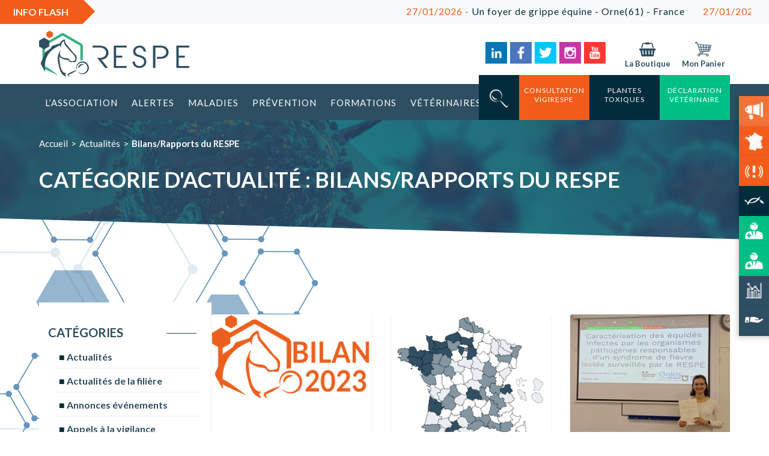

--- FILE ---
content_type: text/html; charset=UTF-8
request_url: https://respe.net/actualites/categorie/bilans-rapports-du-respe/
body_size: 29705
content:
<!doctype html>
<html lang="fr-FR" class="no-js">
	<head>
        <meta charset="UTF-8">

        
		<link href="//www.google-analytics.com" rel="dns-prefetch">
        <link href="https://respe.net/wp-content/themes/respe_wp/images/icons/favicon.png" rel="shortcut icon">
        <link href="https://respe.net/wp-content/themes/respe_wp/images/icons/favicon.png" rel="apple-touch-icon-precomposed">
        <link rel="stylesheet" href="https://use.fontawesome.com/releases/v5.5.0/css/all.css" integrity="sha384-B4dIYHKNBt8Bc12p+WXckhzcICo0wtJAoU8YZTY5qE0Id1GSseTk6S+L3BlXeVIU" crossorigin="anonymous">
        <link rel="stylesheet" type="text/css" href="//cdn.jsdelivr.net/npm/slick-carousel@1.8.1/slick/slick.css"/>

		<meta http-equiv="X-UA-Compatible" content="IE=edge,chrome=1">
		<meta name="viewport" content="width=device-width, initial-scale=1.0">
		<meta name="description" content="Le RESPE, association au service de l&#039;ensemble de filières équines, surveille les maladies rencontrées chez les équidés grâce à un réseau de vétérinaires sentinelles.">

		<meta name='robots' content='index, follow, max-image-preview:large, max-snippet:-1, max-video-preview:-1' />

            <script data-no-defer="1" data-ezscrex="false" data-cfasync="false" data-pagespeed-no-defer data-cookieconsent="ignore">
                var ctPublicFunctions = {"_ajax_nonce":"0efb25c0c7","_rest_nonce":"bddf11de87","_ajax_url":"\/wp-admin\/admin-ajax.php","_rest_url":"https:\/\/respe.net\/wp-json\/","data__cookies_type":"native","data__ajax_type":"rest","data__bot_detector_enabled":"0","data__frontend_data_log_enabled":1,"cookiePrefix":"","wprocket_detected":false,"host_url":"respe.net","text__ee_click_to_select":"Click to select the whole data","text__ee_original_email":"The complete one is","text__ee_got_it":"Got it","text__ee_blocked":"Blocked","text__ee_cannot_connect":"Cannot connect","text__ee_cannot_decode":"Can not decode email. Unknown reason","text__ee_email_decoder":"CleanTalk email decoder","text__ee_wait_for_decoding":"The magic is on the way!","text__ee_decoding_process":"Please wait a few seconds while we decode the contact data."}
            </script>
        
            <script data-no-defer="1" data-ezscrex="false" data-cfasync="false" data-pagespeed-no-defer data-cookieconsent="ignore">
                var ctPublic = {"_ajax_nonce":"0efb25c0c7","settings__forms__check_internal":"0","settings__forms__check_external":"0","settings__forms__force_protection":0,"settings__forms__search_test":"0","settings__forms__wc_add_to_cart":"0","settings__data__bot_detector_enabled":"0","settings__sfw__anti_crawler":0,"blog_home":"https:\/\/respe.net\/","pixel__setting":"3","pixel__enabled":false,"pixel__url":"https:\/\/moderate3-v4.cleantalk.org\/pixel\/92bb891e8e4b162790c12c40bc33d302.gif","data__email_check_before_post":"1","data__email_check_exist_post":0,"data__cookies_type":"native","data__key_is_ok":true,"data__visible_fields_required":true,"wl_brandname":"Anti-Spam by CleanTalk","wl_brandname_short":"CleanTalk","ct_checkjs_key":1207669432,"emailEncoderPassKey":"5e79151b551061287e83b304d3d89578","bot_detector_forms_excluded":"W10=","advancedCacheExists":false,"varnishCacheExists":false,"wc_ajax_add_to_cart":true,"theRealPerson":{"phrases":{"trpHeading":"The Real Person Badge!","trpContent1":"The commenter acts as a real person and verified as not a bot.","trpContent2":" Anti-Spam by CleanTalk","trpContentLearnMore":"En savoir plus"},"trpContentLink":"https:\/\/cleantalk.org\/help\/the-real-person?utm_id=&amp;utm_term=&amp;utm_source=admin_side&amp;utm_medium=trp_badge&amp;utm_content=trp_badge_link_click&amp;utm_campaign=apbct_links","imgPersonUrl":"https:\/\/respe.net\/wp-content\/plugins\/cleantalk-spam-protect\/css\/images\/real_user.svg","imgShieldUrl":"https:\/\/respe.net\/wp-content\/plugins\/cleantalk-spam-protect\/css\/images\/shield.svg"}}
            </script>
        
	<!-- This site is optimized with the Yoast SEO plugin v26.6 - https://yoast.com/wordpress/plugins/seo/ -->
	<title>Archives des Bilans/Rapports du RESPE - Respe - Réseau d&#039;Epidémio-Surveillance en Pathologie Équine</title>
	<link rel="canonical" href="https://respe.net/actualites/categorie/bilans-rapports-du-respe/" />
	<link rel="next" href="https://respe.net/actualites/categorie/bilans-rapports-du-respe/page/2/" />
	<meta property="og:locale" content="fr_FR" />
	<meta property="og:type" content="article" />
	<meta property="og:title" content="Archives des Bilans/Rapports du RESPE - Respe - Réseau d&#039;Epidémio-Surveillance en Pathologie Équine" />
	<meta property="og:url" content="https://respe.net/actualites/categorie/bilans-rapports-du-respe/" />
	<meta property="og:site_name" content="Respe - Réseau d&#039;Epidémio-Surveillance en Pathologie Équine" />
	<meta property="og:image" content="https://respe.net/wp-content/uploads/2021/01/logo_fb.png" />
	<meta property="og:image:width" content="200" />
	<meta property="og:image:height" content="200" />
	<meta property="og:image:type" content="image/png" />
	<meta name="twitter:card" content="summary_large_image" />
	<script type="application/ld+json" class="yoast-schema-graph">{"@context":"https://schema.org","@graph":[{"@type":"CollectionPage","@id":"https://respe.net/actualites/categorie/bilans-rapports-du-respe/","url":"https://respe.net/actualites/categorie/bilans-rapports-du-respe/","name":"Archives des Bilans/Rapports du RESPE - Respe - Réseau d&#039;Epidémio-Surveillance en Pathologie Équine","isPartOf":{"@id":"https://respe.net/#website"},"primaryImageOfPage":{"@id":"https://respe.net/actualites/categorie/bilans-rapports-du-respe/#primaryimage"},"image":{"@id":"https://respe.net/actualites/categorie/bilans-rapports-du-respe/#primaryimage"},"thumbnailUrl":"https://respe.net/wp-content/uploads/2024/08/bilans-alertes-2023-1-1.png","breadcrumb":{"@id":"https://respe.net/actualites/categorie/bilans-rapports-du-respe/#breadcrumb"},"inLanguage":"fr-FR"},{"@type":"ImageObject","inLanguage":"fr-FR","@id":"https://respe.net/actualites/categorie/bilans-rapports-du-respe/#primaryimage","url":"https://respe.net/wp-content/uploads/2024/08/bilans-alertes-2023-1-1.png","contentUrl":"https://respe.net/wp-content/uploads/2024/08/bilans-alertes-2023-1-1.png","width":1140,"height":908},{"@type":"BreadcrumbList","@id":"https://respe.net/actualites/categorie/bilans-rapports-du-respe/#breadcrumb","itemListElement":[{"@type":"ListItem","position":1,"name":"Accueil","item":"https://respe.net/"},{"@type":"ListItem","position":2,"name":"Bilans/Rapports du RESPE"}]},{"@type":"WebSite","@id":"https://respe.net/#website","url":"https://respe.net/","name":"Respe - Réseau d&#039;Epidémio-Surveillance en Pathologie Équine","description":"Le RESPE, association au service de l&#039;ensemble de filières équines, surveille les maladies rencontrées chez les équidés grâce à un réseau de vétérinaires sentinelles.","publisher":{"@id":"https://respe.net/#organization"},"potentialAction":[{"@type":"SearchAction","target":{"@type":"EntryPoint","urlTemplate":"https://respe.net/?s={search_term_string}"},"query-input":{"@type":"PropertyValueSpecification","valueRequired":true,"valueName":"search_term_string"}}],"inLanguage":"fr-FR"},{"@type":"Organization","@id":"https://respe.net/#organization","name":"RESPE","url":"https://respe.net/","logo":{"@type":"ImageObject","inLanguage":"fr-FR","@id":"https://respe.net/#/schema/logo/image/","url":"https://respe.net/wp-content/uploads/2019/04/logo-respe.png","contentUrl":"https://respe.net/wp-content/uploads/2019/04/logo-respe.png","width":2631,"height":1013,"caption":"RESPE"},"image":{"@id":"https://respe.net/#/schema/logo/image/"}}]}</script>
	<!-- / Yoast SEO plugin. -->


<link rel='dns-prefetch' href='//cdn.jsdelivr.net' />
<link rel='dns-prefetch' href='//cdnjs.cloudflare.com' />
<link rel='dns-prefetch' href='//fonts.googleapis.com' />
<style id='wp-img-auto-sizes-contain-inline-css' type='text/css'>
img:is([sizes=auto i],[sizes^="auto," i]){contain-intrinsic-size:3000px 1500px}
/*# sourceURL=wp-img-auto-sizes-contain-inline-css */
</style>
<link rel='stylesheet' id='jquery_ui_css-css' href='https://respe.net/wp-content/themes/respe_wp/lib/jquery-ui.min.css?ver=6.9' media='all' />
<link rel='stylesheet' id='select2_css-css' href='https://respe.net/wp-content/themes/respe_wp/lib/select2.min.css?ver=6.9' media='all' />
<link rel='stylesheet' id='slick_slider_css-css' href='//cdn.jsdelivr.net/npm/slick-carousel@1.8.1/slick/slick.css?ver=6.9' media='all' />
<link rel='stylesheet' id='slick_slider_css_theme-css' href='//cdnjs.cloudflare.com/ajax/libs/slick-carousel/1.9.0/slick-theme.min.css?ver=6.9' media='all' />
<style id='wp-emoji-styles-inline-css' type='text/css'>

	img.wp-smiley, img.emoji {
		display: inline !important;
		border: none !important;
		box-shadow: none !important;
		height: 1em !important;
		width: 1em !important;
		margin: 0 0.07em !important;
		vertical-align: -0.1em !important;
		background: none !important;
		padding: 0 !important;
	}
/*# sourceURL=wp-emoji-styles-inline-css */
</style>
<link rel='stylesheet' id='wp-block-library-css' href='https://respe.net/wp-includes/css/dist/block-library/style.min.css?ver=6.9' media='all' />
<style id='global-styles-inline-css' type='text/css'>
:root{--wp--preset--aspect-ratio--square: 1;--wp--preset--aspect-ratio--4-3: 4/3;--wp--preset--aspect-ratio--3-4: 3/4;--wp--preset--aspect-ratio--3-2: 3/2;--wp--preset--aspect-ratio--2-3: 2/3;--wp--preset--aspect-ratio--16-9: 16/9;--wp--preset--aspect-ratio--9-16: 9/16;--wp--preset--color--black: #000000;--wp--preset--color--cyan-bluish-gray: #abb8c3;--wp--preset--color--white: #ffffff;--wp--preset--color--pale-pink: #f78da7;--wp--preset--color--vivid-red: #cf2e2e;--wp--preset--color--luminous-vivid-orange: #ff6900;--wp--preset--color--luminous-vivid-amber: #fcb900;--wp--preset--color--light-green-cyan: #7bdcb5;--wp--preset--color--vivid-green-cyan: #00d084;--wp--preset--color--pale-cyan-blue: #8ed1fc;--wp--preset--color--vivid-cyan-blue: #0693e3;--wp--preset--color--vivid-purple: #9b51e0;--wp--preset--gradient--vivid-cyan-blue-to-vivid-purple: linear-gradient(135deg,rgb(6,147,227) 0%,rgb(155,81,224) 100%);--wp--preset--gradient--light-green-cyan-to-vivid-green-cyan: linear-gradient(135deg,rgb(122,220,180) 0%,rgb(0,208,130) 100%);--wp--preset--gradient--luminous-vivid-amber-to-luminous-vivid-orange: linear-gradient(135deg,rgb(252,185,0) 0%,rgb(255,105,0) 100%);--wp--preset--gradient--luminous-vivid-orange-to-vivid-red: linear-gradient(135deg,rgb(255,105,0) 0%,rgb(207,46,46) 100%);--wp--preset--gradient--very-light-gray-to-cyan-bluish-gray: linear-gradient(135deg,rgb(238,238,238) 0%,rgb(169,184,195) 100%);--wp--preset--gradient--cool-to-warm-spectrum: linear-gradient(135deg,rgb(74,234,220) 0%,rgb(151,120,209) 20%,rgb(207,42,186) 40%,rgb(238,44,130) 60%,rgb(251,105,98) 80%,rgb(254,248,76) 100%);--wp--preset--gradient--blush-light-purple: linear-gradient(135deg,rgb(255,206,236) 0%,rgb(152,150,240) 100%);--wp--preset--gradient--blush-bordeaux: linear-gradient(135deg,rgb(254,205,165) 0%,rgb(254,45,45) 50%,rgb(107,0,62) 100%);--wp--preset--gradient--luminous-dusk: linear-gradient(135deg,rgb(255,203,112) 0%,rgb(199,81,192) 50%,rgb(65,88,208) 100%);--wp--preset--gradient--pale-ocean: linear-gradient(135deg,rgb(255,245,203) 0%,rgb(182,227,212) 50%,rgb(51,167,181) 100%);--wp--preset--gradient--electric-grass: linear-gradient(135deg,rgb(202,248,128) 0%,rgb(113,206,126) 100%);--wp--preset--gradient--midnight: linear-gradient(135deg,rgb(2,3,129) 0%,rgb(40,116,252) 100%);--wp--preset--font-size--small: 13px;--wp--preset--font-size--medium: 20px;--wp--preset--font-size--large: 36px;--wp--preset--font-size--x-large: 42px;--wp--preset--spacing--20: 0.44rem;--wp--preset--spacing--30: 0.67rem;--wp--preset--spacing--40: 1rem;--wp--preset--spacing--50: 1.5rem;--wp--preset--spacing--60: 2.25rem;--wp--preset--spacing--70: 3.38rem;--wp--preset--spacing--80: 5.06rem;--wp--preset--shadow--natural: 6px 6px 9px rgba(0, 0, 0, 0.2);--wp--preset--shadow--deep: 12px 12px 50px rgba(0, 0, 0, 0.4);--wp--preset--shadow--sharp: 6px 6px 0px rgba(0, 0, 0, 0.2);--wp--preset--shadow--outlined: 6px 6px 0px -3px rgb(255, 255, 255), 6px 6px rgb(0, 0, 0);--wp--preset--shadow--crisp: 6px 6px 0px rgb(0, 0, 0);}:where(.is-layout-flex){gap: 0.5em;}:where(.is-layout-grid){gap: 0.5em;}body .is-layout-flex{display: flex;}.is-layout-flex{flex-wrap: wrap;align-items: center;}.is-layout-flex > :is(*, div){margin: 0;}body .is-layout-grid{display: grid;}.is-layout-grid > :is(*, div){margin: 0;}:where(.wp-block-columns.is-layout-flex){gap: 2em;}:where(.wp-block-columns.is-layout-grid){gap: 2em;}:where(.wp-block-post-template.is-layout-flex){gap: 1.25em;}:where(.wp-block-post-template.is-layout-grid){gap: 1.25em;}.has-black-color{color: var(--wp--preset--color--black) !important;}.has-cyan-bluish-gray-color{color: var(--wp--preset--color--cyan-bluish-gray) !important;}.has-white-color{color: var(--wp--preset--color--white) !important;}.has-pale-pink-color{color: var(--wp--preset--color--pale-pink) !important;}.has-vivid-red-color{color: var(--wp--preset--color--vivid-red) !important;}.has-luminous-vivid-orange-color{color: var(--wp--preset--color--luminous-vivid-orange) !important;}.has-luminous-vivid-amber-color{color: var(--wp--preset--color--luminous-vivid-amber) !important;}.has-light-green-cyan-color{color: var(--wp--preset--color--light-green-cyan) !important;}.has-vivid-green-cyan-color{color: var(--wp--preset--color--vivid-green-cyan) !important;}.has-pale-cyan-blue-color{color: var(--wp--preset--color--pale-cyan-blue) !important;}.has-vivid-cyan-blue-color{color: var(--wp--preset--color--vivid-cyan-blue) !important;}.has-vivid-purple-color{color: var(--wp--preset--color--vivid-purple) !important;}.has-black-background-color{background-color: var(--wp--preset--color--black) !important;}.has-cyan-bluish-gray-background-color{background-color: var(--wp--preset--color--cyan-bluish-gray) !important;}.has-white-background-color{background-color: var(--wp--preset--color--white) !important;}.has-pale-pink-background-color{background-color: var(--wp--preset--color--pale-pink) !important;}.has-vivid-red-background-color{background-color: var(--wp--preset--color--vivid-red) !important;}.has-luminous-vivid-orange-background-color{background-color: var(--wp--preset--color--luminous-vivid-orange) !important;}.has-luminous-vivid-amber-background-color{background-color: var(--wp--preset--color--luminous-vivid-amber) !important;}.has-light-green-cyan-background-color{background-color: var(--wp--preset--color--light-green-cyan) !important;}.has-vivid-green-cyan-background-color{background-color: var(--wp--preset--color--vivid-green-cyan) !important;}.has-pale-cyan-blue-background-color{background-color: var(--wp--preset--color--pale-cyan-blue) !important;}.has-vivid-cyan-blue-background-color{background-color: var(--wp--preset--color--vivid-cyan-blue) !important;}.has-vivid-purple-background-color{background-color: var(--wp--preset--color--vivid-purple) !important;}.has-black-border-color{border-color: var(--wp--preset--color--black) !important;}.has-cyan-bluish-gray-border-color{border-color: var(--wp--preset--color--cyan-bluish-gray) !important;}.has-white-border-color{border-color: var(--wp--preset--color--white) !important;}.has-pale-pink-border-color{border-color: var(--wp--preset--color--pale-pink) !important;}.has-vivid-red-border-color{border-color: var(--wp--preset--color--vivid-red) !important;}.has-luminous-vivid-orange-border-color{border-color: var(--wp--preset--color--luminous-vivid-orange) !important;}.has-luminous-vivid-amber-border-color{border-color: var(--wp--preset--color--luminous-vivid-amber) !important;}.has-light-green-cyan-border-color{border-color: var(--wp--preset--color--light-green-cyan) !important;}.has-vivid-green-cyan-border-color{border-color: var(--wp--preset--color--vivid-green-cyan) !important;}.has-pale-cyan-blue-border-color{border-color: var(--wp--preset--color--pale-cyan-blue) !important;}.has-vivid-cyan-blue-border-color{border-color: var(--wp--preset--color--vivid-cyan-blue) !important;}.has-vivid-purple-border-color{border-color: var(--wp--preset--color--vivid-purple) !important;}.has-vivid-cyan-blue-to-vivid-purple-gradient-background{background: var(--wp--preset--gradient--vivid-cyan-blue-to-vivid-purple) !important;}.has-light-green-cyan-to-vivid-green-cyan-gradient-background{background: var(--wp--preset--gradient--light-green-cyan-to-vivid-green-cyan) !important;}.has-luminous-vivid-amber-to-luminous-vivid-orange-gradient-background{background: var(--wp--preset--gradient--luminous-vivid-amber-to-luminous-vivid-orange) !important;}.has-luminous-vivid-orange-to-vivid-red-gradient-background{background: var(--wp--preset--gradient--luminous-vivid-orange-to-vivid-red) !important;}.has-very-light-gray-to-cyan-bluish-gray-gradient-background{background: var(--wp--preset--gradient--very-light-gray-to-cyan-bluish-gray) !important;}.has-cool-to-warm-spectrum-gradient-background{background: var(--wp--preset--gradient--cool-to-warm-spectrum) !important;}.has-blush-light-purple-gradient-background{background: var(--wp--preset--gradient--blush-light-purple) !important;}.has-blush-bordeaux-gradient-background{background: var(--wp--preset--gradient--blush-bordeaux) !important;}.has-luminous-dusk-gradient-background{background: var(--wp--preset--gradient--luminous-dusk) !important;}.has-pale-ocean-gradient-background{background: var(--wp--preset--gradient--pale-ocean) !important;}.has-electric-grass-gradient-background{background: var(--wp--preset--gradient--electric-grass) !important;}.has-midnight-gradient-background{background: var(--wp--preset--gradient--midnight) !important;}.has-small-font-size{font-size: var(--wp--preset--font-size--small) !important;}.has-medium-font-size{font-size: var(--wp--preset--font-size--medium) !important;}.has-large-font-size{font-size: var(--wp--preset--font-size--large) !important;}.has-x-large-font-size{font-size: var(--wp--preset--font-size--x-large) !important;}
/*# sourceURL=global-styles-inline-css */
</style>

<style id='classic-theme-styles-inline-css' type='text/css'>
/*! This file is auto-generated */
.wp-block-button__link{color:#fff;background-color:#32373c;border-radius:9999px;box-shadow:none;text-decoration:none;padding:calc(.667em + 2px) calc(1.333em + 2px);font-size:1.125em}.wp-block-file__button{background:#32373c;color:#fff;text-decoration:none}
/*# sourceURL=/wp-includes/css/classic-themes.min.css */
</style>
<link rel='stylesheet' id='cleantalk-public-css-css' href='https://respe.net/wp-content/plugins/cleantalk-spam-protect/css/cleantalk-public.min.css?ver=6.70.1_1768815506' media='all' />
<link rel='stylesheet' id='cleantalk-email-decoder-css-css' href='https://respe.net/wp-content/plugins/cleantalk-spam-protect/css/cleantalk-email-decoder.min.css?ver=6.70.1_1768815506' media='all' />
<link rel='stylesheet' id='cleantalk-trp-css-css' href='https://respe.net/wp-content/plugins/cleantalk-spam-protect/css/cleantalk-trp.min.css?ver=6.70.1_1768815506' media='all' />
<link rel='stylesheet' id='woocommerce-layout-css' href='https://respe.net/wp-content/plugins/woocommerce/assets/css/woocommerce-layout.css?ver=10.4.3' media='all' />
<link rel='stylesheet' id='woocommerce-smallscreen-css' href='https://respe.net/wp-content/plugins/woocommerce/assets/css/woocommerce-smallscreen.css?ver=10.4.3' media='only screen and (max-width: 768px)' />
<link rel='stylesheet' id='woocommerce-general-css' href='https://respe.net/wp-content/plugins/woocommerce/assets/css/woocommerce.css?ver=10.4.3' media='all' />
<style id='woocommerce-inline-inline-css' type='text/css'>
.woocommerce form .form-row .required { visibility: visible; }
/*# sourceURL=woocommerce-inline-inline-css */
</style>
<link rel='stylesheet' id='font_lato-css' href='https://fonts.googleapis.com/css?family=Lato%3A300%2C400%2C500%2C600%2C700%2C900&#038;ver=1.0' media='all' />
<link rel='stylesheet' id='respe_css-css' href='https://respe.net/wp-content/themes/respe_wp/style.css?ver=1.0' media='all' />
<link rel='stylesheet' id='tablepress-default-css' href='https://respe.net/wp-content/plugins/tablepress/css/build/default.css?ver=3.2.6' media='all' />
<script type="text/javascript" src="https://respe.net/wp-content/themes/respe_wp/js/legacy/lib/conditionizr-4.3.0.min.js?ver=4.3.0" id="conditionizr-js"></script>
<script type="text/javascript" src="https://respe.net/wp-content/themes/respe_wp/js/legacy/lib/modernizr-2.7.1.min.js?ver=2.7.1" id="modernizr-js"></script>
<script type="text/javascript" src="https://respe.net/wp-includes/js/jquery/jquery.min.js?ver=3.7.1" id="jquery-core-js"></script>
<script type="text/javascript" src="https://respe.net/wp-includes/js/jquery/jquery-migrate.min.js?ver=3.4.1" id="jquery-migrate-js"></script>
<script type="text/javascript" id="respe_scripts-js-before">
/* <![CDATA[ */
const ajax_url = "https://respe.net/wp-admin/admin-ajax.php"
//# sourceURL=respe_scripts-js-before
/* ]]> */
</script>
<script type="text/javascript" src="https://respe.net/wp-content/themes/respe_wp/js/legacy/scripts.js?ver=1.0.0" id="respe_scripts-js"></script>
<script type="text/javascript" src="https://respe.net/wp-includes/js/jquery/ui/core.min.js?ver=1.13.3" id="jquery-ui-core-js"></script>
<script type="text/javascript" src="https://respe.net/wp-includes/js/jquery/ui/datepicker.min.js?ver=1.13.3" id="jquery-ui-datepicker-js"></script>
<script type="text/javascript" id="jquery-ui-datepicker-js-after">
/* <![CDATA[ */
jQuery(function(jQuery){jQuery.datepicker.setDefaults({"closeText":"Fermer","currentText":"Aujourd\u2019hui","monthNames":["janvier","f\u00e9vrier","mars","avril","mai","juin","juillet","ao\u00fbt","septembre","octobre","novembre","d\u00e9cembre"],"monthNamesShort":["Jan","F\u00e9v","Mar","Avr","Mai","Juin","Juil","Ao\u00fbt","Sep","Oct","Nov","D\u00e9c"],"nextText":"Suivant","prevText":"Pr\u00e9c\u00e9dent","dayNames":["dimanche","lundi","mardi","mercredi","jeudi","vendredi","samedi"],"dayNamesShort":["dim","lun","mar","mer","jeu","ven","sam"],"dayNamesMin":["D","L","M","M","J","V","S"],"dateFormat":"d MM yy","firstDay":1,"isRTL":false});});
//# sourceURL=jquery-ui-datepicker-js-after
/* ]]> */
</script>
<script type="text/javascript" src="https://respe.net/wp-content/themes/respe_wp/app.js?ver=1.0.0" id="script-js"></script>
<script type="text/javascript" src="https://respe.net/wp-content/themes/respe_wp/js/legacy/lib/bootstrap.min.js?ver=4.1" id="bootstrap_js-js"></script>
<script type="text/javascript" src="//cdn.jsdelivr.net/npm/slick-carousel@1.8.1/slick/slick.min.js?ver=6.9" id="slick_slider_js-js"></script>
<script type="text/javascript" src="https://respe.net/wp-content/plugins/cleantalk-spam-protect/js/apbct-public-bundle_gathering.min.js?ver=6.70.1_1768815506" id="apbct-public-bundle_gathering.min-js-js"></script>
<script type="text/javascript" src="https://respe.net/wp-content/plugins/woocommerce/assets/js/jquery-blockui/jquery.blockUI.min.js?ver=2.7.0-wc.10.4.3" id="wc-jquery-blockui-js" defer="defer" data-wp-strategy="defer"></script>
<script type="text/javascript" id="wc-add-to-cart-js-extra">
/* <![CDATA[ */
var wc_add_to_cart_params = {"ajax_url":"/wp-admin/admin-ajax.php","wc_ajax_url":"/?wc-ajax=%%endpoint%%","i18n_view_cart":"Voir le panier","cart_url":"https://respe.net/panier/","is_cart":"","cart_redirect_after_add":"no"};
//# sourceURL=wc-add-to-cart-js-extra
/* ]]> */
</script>
<script type="text/javascript" src="https://respe.net/wp-content/plugins/woocommerce/assets/js/frontend/add-to-cart.min.js?ver=10.4.3" id="wc-add-to-cart-js" defer="defer" data-wp-strategy="defer"></script>
<script type="text/javascript" src="https://respe.net/wp-content/plugins/woocommerce/assets/js/js-cookie/js.cookie.min.js?ver=2.1.4-wc.10.4.3" id="wc-js-cookie-js" defer="defer" data-wp-strategy="defer"></script>
<script type="text/javascript" id="woocommerce-js-extra">
/* <![CDATA[ */
var woocommerce_params = {"ajax_url":"/wp-admin/admin-ajax.php","wc_ajax_url":"/?wc-ajax=%%endpoint%%","i18n_password_show":"Afficher le mot de passe","i18n_password_hide":"Masquer le mot de passe"};
//# sourceURL=woocommerce-js-extra
/* ]]> */
</script>
<script type="text/javascript" src="https://respe.net/wp-content/plugins/woocommerce/assets/js/frontend/woocommerce.min.js?ver=10.4.3" id="woocommerce-js" defer="defer" data-wp-strategy="defer"></script>
	<noscript><style>.woocommerce-product-gallery{ opacity: 1 !important; }</style></noscript>
			<script>
        // conditionizr.com
        // configure environment tests
        conditionizr.config({
            assets: 'https://respe.net/wp-content/themes/respe_wp',
            tests: {}
        });
        </script>

    <!-- Matomo -->
    <script>
      var _paq = window._paq = window._paq || [];
      /* tracker methods like "setCustomDimension" should be called before "trackPageView" */
      _paq.push(['trackPageView']);
      _paq.push(['enableLinkTracking']);
      (function() {
        var u="//matomo.imagile.fr/";
        _paq.push(['setTrackerUrl', u+'matomo.php']);
        _paq.push(['setSiteId', '8']);
        var d=document, g=d.createElement('script'), s=d.getElementsByTagName('script')[0];
        g.async=true; g.src=u+'matomo.js'; s.parentNode.insertBefore(g,s);
      })();
    </script>
    <!-- End Matomo Code -->
	<link rel='stylesheet' id='wc-blocks-style-css' href='https://respe.net/wp-content/plugins/woocommerce/assets/client/blocks/wc-blocks.css?ver=wc-10.4.3' media='all' />
<style id='asp-basic'>.asp_r .item{.price{--regular-price-color:#666;--sale_price_color:#666;color:var(--regular-price-color);del{opacity:.5;display:inline-block;text-decoration:line-through;color:var(--regular-price-color)}ins{margin-left:.5em;text-decoration:none;font-weight:700;display:inline-block;color:var(--sale_price_color)}}.stock{.quantity{color:#666}.out-of-stock{color:#a00}.on-backorder{color:#eaa600}.in-stock{color:#7ad03a}}.add-to-cart-container{display:flex;flex-wrap:wrap;align-items:center;position:relative;z-index:10;width:100%;margin:12px 0;.add-to-cart-quantity{padding:8px 0 8px 8px;background:#eaeaea;width:32px;border-radius:4px 0 0 4px;height:18px;min-height:unset;display:inline-block;font-size:13px;line-height:normal}.add-to-cart-button{padding:8px;border-radius:4px;background:#6246d7;color:white;height:18px;min-height:unset;display:block;text-align:center;min-width:90px;font-size:13px;line-height:normal;&.add-to-cart-variable{border-radius:4px}&.loading{content:url("data:image/svg+xml,%3Csvg width='38' height='38' viewBox='0 0 38 38' xmlns='http://www.w3.org/2000/svg' stroke='%23fff'%3E%3Cg fill='none' fill-rule='evenodd'%3E%3Cg transform='translate(1 1)' stroke-width='2'%3E%3Ccircle stroke-opacity='.5' cx='18' cy='18' r='18'/%3E%3Cpath d='M36 18c0-9.94-8.06-18-18-18'%3E%3CanimateTransform attributeName='transform' type='rotate' from='0 18 18' to='360 18 18' dur='1s' repeatCount='indefinite'/%3E%3C/path%3E%3C/g%3E%3C/g%3E%3C/svg%3E")}}a.added_to_cart{flex-basis:100%;margin-top:8px}}.add-to-cart-container:has(.add-to-cart-quantity){.add-to-cart-button{border-radius:0 4px 4px 0}}.sale-badge{--font-size:14px;--font-color:white;--background-color:#6246d7;position:absolute;top:12px;right:12px;padding:6px 12px;font-size:var(--font-size);color:var(--font-color);background:var(--background-color);box-shadow:0 0 6px -3px rgb(0,0,0);&.sale-badge-capsule{border-radius:50px}&.sale-badge-round{border-radius:3px}&.sale-badge-top-left{right:unset;left:12px}&.sale-badge-bottom-left{right:unset;top:unset;bottom:12px;left:12px}&.sale-badge-bottom-right{top:unset;bottom:12px}}}.asp_r .item{.asp__af-tt-container{position:relative;z-index:2;.asp__af-tt-link{transition:opacity 0.2s;&:hover{opacity:0.7}}}.average-rating{--percent:0;--color:#2EA3F2;--bg-color:rgba(0,0,0,0.2);--size:17px;position:relative;appearance:none;width:auto;display:inline-block;vertical-align:baseline;font-size:var(--size);line-height:calc(var(--size) - 15%);color:var(--bg-color);background:linear-gradient(90deg,var(--color) var(--percent),var(--bg-color) var(--percent));-webkit-background-clip:text;-webkit-text-fill-color:transparent}}@keyframes aspAnFadeIn{0%{opacity:0}50%{opacity:0.6}100%{opacity:1}}@-webkit-keyframes aspAnFadeIn{0%{opacity:0}50%{opacity:0.6}100%{opacity:1}}@keyframes aspAnFadeOut{0%{opacity:1}50%{opacity:0.6}100%{opacity:0}}@-webkit-keyframes aspAnFadeOut{0%{opacity:1}50%{opacity:0.6}100%{opacity:0}}@keyframes aspAnFadeInDrop{0%{opacity:0;transform:translate(0,-50px)}100%{opacity:1;transform:translate(0,0)}}@-webkit-keyframes aspAnFadeInDrop{0%{opacity:0;transform:translate(0,-50px);-webkit-transform:translate(0,-50px)}100%{opacity:1;transform:translate(0,0);-webkit-transform:translate(0,0)}}@keyframes aspAnFadeOutDrop{0%{opacity:1;transform:translate(0,0);-webkit-transform:translate(0,0)}100%{opacity:0;transform:translate(0,-50px);-webkit-transform:translate(0,-50px)}}@-webkit-keyframes aspAnFadeOutDrop{0%{opacity:1;transform:translate(0,0);-webkit-transform:translate(0,0)}100%{opacity:0;transform:translate(0,-50px);-webkit-transform:translate(0,-50px)}}div.ajaxsearchpro.asp_an_fadeIn,div.ajaxsearchpro.asp_an_fadeOut,div.ajaxsearchpro.asp_an_fadeInDrop,div.ajaxsearchpro.asp_an_fadeOutDrop{-webkit-animation-duration:100ms;animation-duration:100ms;-webkit-animation-fill-mode:forwards;animation-fill-mode:forwards}.asp_an_fadeIn,div.ajaxsearchpro.asp_an_fadeIn{animation-name:aspAnFadeIn;-webkit-animation-name:aspAnFadeIn}.asp_an_fadeOut,div.ajaxsearchpro.asp_an_fadeOut{animation-name:aspAnFadeOut;-webkit-animation-name:aspAnFadeOut}div.ajaxsearchpro.asp_an_fadeInDrop{animation-name:aspAnFadeInDrop;-webkit-animation-name:aspAnFadeInDrop}div.ajaxsearchpro.asp_an_fadeOutDrop{animation-name:aspAnFadeOutDrop;-webkit-animation-name:aspAnFadeOutDrop}div.ajaxsearchpro.asp_main_container{transition:width 130ms linear;-webkit-transition:width 130ms linear}asp_w_container,div.asp_w.ajaxsearchpro,div.asp_w.asp_r,div.asp_w.asp_s,div.asp_w.asp_sb,div.asp_w.asp_sb *{-webkit-box-sizing:content-box;-moz-box-sizing:content-box;-ms-box-sizing:content-box;-o-box-sizing:content-box;box-sizing:content-box;padding:0;margin:0;border:0;border-radius:0;text-transform:none;text-shadow:none;box-shadow:none;text-decoration:none;text-align:left;text-indent:initial;letter-spacing:normal;font-display:swap}div.asp_w_container div[id*=__original__]{display:none !important}div.asp_w.ajaxsearchpro{-webkit-box-sizing:border-box;-moz-box-sizing:border-box;-ms-box-sizing:border-box;-o-box-sizing:border-box;box-sizing:border-box}div.asp_w.asp_r,div.asp_w.asp_r *{-webkit-touch-callout:none;-webkit-user-select:none;-khtml-user-select:none;-moz-user-select:none;-ms-user-select:none;user-select:none}div.asp_w.ajaxsearchpro input[type=text]::-ms-clear{display:none;width :0;height:0}div.asp_w.ajaxsearchpro input[type=text]::-ms-reveal{display:none;width :0;height:0}div.asp_w.ajaxsearchpro input[type="search"]::-webkit-search-decoration,div.asp_w.ajaxsearchpro input[type="search"]::-webkit-search-cancel-button,div.asp_w.ajaxsearchpro input[type="search"]::-webkit-search-results-button,div.asp_w.ajaxsearchpro input[type="search"]::-webkit-search-results-decoration{display:none}div.asp_w.ajaxsearchpro input[type="search"]{appearance:auto !important;-webkit-appearance:none !important}.clear{clear:both}.asp_clear{display:block !important;clear:both !important;margin:0 !important;padding:0 !important;width:auto !important;height:0 !important}.hiddend{display:none !important}div.asp_w.ajaxsearchpro{width:100%;height:auto;border-radius:0;background:rgba(255,255,255,0);overflow:hidden}div.asp_w.ajaxsearchpro.asp_non_compact{min-width:200px}#asp_absolute_overlay{width:0;height:0;position:fixed;background:rgba(255,255,255,0.5);top:0;left:0;display:block;z-index:0;opacity:0;transition:opacity 200ms linear;-webkit-transition:opacity 200ms linear}div.asp_m.ajaxsearchpro .proinput input:before,div.asp_m.ajaxsearchpro .proinput input:after,div.asp_m.ajaxsearchpro .proinput form:before,div.asp_m.ajaxsearchpro .proinput form:after{display:none}div.asp_w.ajaxsearchpro textarea:focus,div.asp_w.ajaxsearchpro input:focus{outline:none}div.asp_m.ajaxsearchpro .probox .proinput input::-ms-clear{display:none}div.asp_m.ajaxsearchpro .probox{width:auto;border-radius:5px;background:#FFF;overflow:hidden;border:1px solid #FFF;box-shadow:1px 0 3px #CCC inset;display:-webkit-flex;display:flex;-webkit-flex-direction:row;flex-direction:row;direction:ltr;align-items:stretch;isolation:isolate}div.asp_m.ajaxsearchpro .probox .proinput{width:1px;height:100%;float:left;box-shadow:none;position:relative;flex:1 1 auto;-webkit-flex:1 1 auto;z-index:0}div.asp_m.ajaxsearchpro .probox .proinput form{height:100%;margin:0 !important;padding:0 !important;display:block !important;max-width:unset !important}div.asp_m.ajaxsearchpro .probox .proinput input{height:100%;width:100%;border:0;background:transparent;box-shadow:none;padding:0;left:0;padding-top:2px;min-width:120px;min-height:unset;max-height:unset}div.asp_m.ajaxsearchpro .probox .proinput input.autocomplete{border:0;background:transparent;width:100%;box-shadow:none;margin:0;padding:0;left:0}div.asp_m.ajaxsearchpro .probox .proinput.iepaddingfix{padding-top:0}div.asp_m.ajaxsearchpro .probox .proloading,div.asp_m.ajaxsearchpro .probox .proclose,div.asp_m.ajaxsearchpro .probox .promagnifier,div.asp_m.ajaxsearchpro .probox .prosettings{width:20px;height:20px;min-width:unset;min-height:unset;background:none;background-size:20px 20px;float:right;box-shadow:none;margin:0;padding:0;z-index:1}div.asp_m.ajaxsearchpro button.promagnifier:focus-visible{box-shadow:inset 0 0 0 2px rgba(0,0,0,0.4)}div.asp_m.ajaxsearchpro .probox .proloading,div.asp_m.ajaxsearchpro .probox .proclose{background-position:center center;display:none;background-size:auto;background-repeat:no-repeat;background-color:transparent}div.asp_m.ajaxsearchpro .probox .proloading{padding:2px;box-sizing:border-box}div.asp_m.ajaxsearchpro .probox .proclose{position:relative;cursor:pointer;z-index:2}div.asp_m.ajaxsearchpro .probox .promagnifier .innericon,div.asp_m.ajaxsearchpro .probox .prosettings .innericon,div.asp_m.ajaxsearchpro .probox .proclose .innericon{background-size:20px 20px;background-position:center center;background-repeat:no-repeat;background-color:transparent;width:100%;height:100%;line-height:initial;text-align:center;overflow:hidden}div.asp_m.ajaxsearchpro .probox .promagnifier .innericon svg,div.asp_m.ajaxsearchpro .probox .prosettings .innericon svg,div.asp_m.ajaxsearchpro .probox .proloading svg{height:100%;width:22px;vertical-align:baseline;display:inline-block}div.asp_m.ajaxsearchpro .probox .proclose svg{background:#333;position:absolute;top:50%;width:20px;height:20px;left:50%;fill:#fefefe;box-sizing:border-box;box-shadow:0 0 0 2px rgba(255,255,255,0.9)}.opacityOne{opacity:1}.opacityZero{opacity:0}div.asp_w.asp_s [disabled].noUi-connect,div.asp_w.asp_s [disabled] .noUi-connect{background:#B8B8B8}div.asp_w.asp_s [disabled] .noUi-handle{cursor:not-allowed}div.asp_w.asp_r p.showmore{display:none;margin:0}div.asp_w.asp_r.asp_more_res_loading p.showmore a,div.asp_w.asp_r.asp_more_res_loading p.showmore a span{color:transparent !important}@-webkit-keyframes shm-rot-simple{0%{-webkit-transform:rotate(0deg);transform:rotate(0deg);opacity:1}50%{-webkit-transform:rotate(180deg);transform:rotate(180deg);opacity:0.85}100%{-webkit-transform:rotate(360deg);transform:rotate(360deg);opacity:1}}@keyframes shm-rot-simple{0%{-webkit-transform:rotate(0deg);transform:rotate(0deg);opacity:1}50%{-webkit-transform:rotate(180deg);transform:rotate(180deg);opacity:0.85}100%{-webkit-transform:rotate(360deg);transform:rotate(360deg);opacity:1}}div.asp_w.asp_r div.asp_showmore_container{position:relative}div.asp_w.asp_r. div.asp_moreres_loader{display:none;position:absolute;width:100%;height:100%;top:0;left:0;background:rgba(255,255,255,0.2)}div.asp_w.asp_r.asp_more_res_loading div.asp_moreres_loader{display:block !important}div.asp_w.asp_r div.asp_moreres_loader-inner{height:24px;width:24px;animation:shm-rot-simple 0.8s infinite linear;-webkit-animation:shm-rot-simple 0.8s infinite linear;border:4px solid #353535;border-right-color:transparent;border-radius:50%;box-sizing:border-box;position:absolute;top:50%;margin:-12px auto auto -12px;left:50%}div.asp_hidden_data,div.asp_hidden_data *{display:none}div.asp_w.asp_r{display:none}div.asp_w.asp_r *{text-decoration:none;text-shadow:none}div.asp_w.asp_r .results{overflow:hidden;width:auto;height:0;margin:0;padding:0}div.asp_w.asp_r .asp_nores{display:flex;flex-wrap:wrap;gap:8px;overflow:hidden;width:auto;height:auto;position:relative;z-index:2}div.asp_w.asp_r .results .item{overflow:hidden;width:auto;margin:0;padding:3px;position:relative;background:#f4f4f4;border-left:1px solid rgba(255,255,255,0.6);border-right:1px solid rgba(255,255,255,0.4)}div.asp_w.asp_r .results .item,div.asp_w.asp_r .results .asp_group_header{animation-delay:0s;animation-duration:0.5s;animation-fill-mode:both;animation-timing-function:ease;backface-visibility:hidden;-webkit-animation-delay:0s;-webkit-animation-duration:0.5s;-webkit-animation-fill-mode:both;-webkit-animation-timing-function:ease;-webkit-backface-visibility:hidden}div.asp_w.asp_r .results .item .asp_image{overflow:hidden;background:transparent;padding:0;float:left;background-position:center;background-size:cover;position:relative}div.asp_w.asp_r .results .asp_image canvas{display:none}div.asp_w.asp_r .results .asp_image .asp_item_canvas{position:absolute;top:0;left:0;right:0;bottom:0;margin:0;width:100%;height:100%;z-index:1;display:block;opacity:1;background-position:inherit;background-size:inherit;transition:opacity 0.5s}div.asp_w.asp_r .results .item:hover .asp_image .asp_item_canvas,div.asp_w.asp_r .results figure:hover .asp_image .asp_item_canvas{opacity:0}div.asp_w.asp_r a.asp_res_image_url,div.asp_w.asp_r a.asp_res_image_url:hover,div.asp_w.asp_r a.asp_res_image_url:focus,div.asp_w.asp_r a.asp_res_image_url:active{box-shadow:none !important;border:none !important;margin:0 !important;padding:0 !important;display:inline !important}div.asp_w.asp_r .results .item .asp_image_auto{width:auto !important;height:auto !important}div.asp_w.asp_r .results .item .asp_image img{width:100%;height:100%}div.asp_w.asp_r .results a span.overlap{position:absolute;width:100%;height:100%;top:0;left:0;z-index:1}div.asp_w.asp_r .resdrg{height:auto}div.asp_w.ajaxsearchpro .asp_results_group{margin:10px 0 0 0}div.asp_w.ajaxsearchpro .asp_results_group:first-of-type{margin:0 !important}div.asp_w.asp_r.vertical .results .item:first-child{border-radius:0}div.asp_w.asp_r.vertical .results .item:last-child{border-radius:0;margin-bottom:0}div.asp_w.asp_r.vertical .results .item:last-child:after{height:0;margin:0;width:0}div.asp_w.asp_s.searchsettings{width:auto;height:auto;position:absolute;display:none;z-index:11001;border-radius:0 0 3px 3px;visibility:hidden;opacity:0;overflow:visible}div.asp_w.asp_sb.searchsettings{display:none;visibility:hidden;direction:ltr;overflow:visible;position:relative;z-index:1}div.asp_w.asp_sb.searchsettings .asp_sett_scroll::-webkit-scrollbar-thumb{background:transparent;border-radius:5px;border:none}div.asp_w.asp_s.searchsettings form,div.asp_w.asp_sb.searchsettings form{display:flex;flex-wrap:wrap;margin:0 0 12px 0 !important;padding:0 !important}div.asp_w.asp_s.searchsettings .asp_option_inner,div.asp_w.asp_sb.searchsettings .asp_option_inner,div.asp_w.asp_sb.searchsettings input[type='text']{margin:2px 10px 0 10px;*padding-bottom:10px}div.asp_w.asp_s.searchsettings input[type='text']:not(.asp_select2-search__field),div.asp_w.asp_sb.searchsettings input[type='text']:not(.asp_select2-search__field){width:86% !important;padding:8px 6px !important;margin:0 0 0 10px !important;background-color:#FAFAFA !important;font-size:13px;border:none !important;line-height:17px;height:20px}div.asp_w.asp_s.searchsettings.ie78 .asp_option_inner,div.asp_w.asp_sb.searchsettings.ie78 .asp_option_inner{margin-bottom:0 !important;padding-bottom:0 !important}div.asp_w.asp_s.searchsettings div.asp_option_label,div.asp_w.asp_sb.searchsettings div.asp_option_label{font-size:14px;line-height:20px !important;margin:0;width:150px;text-shadow:none;padding:0;min-height:20px;border:none;background:transparent;float:none;-webkit-touch-callout:none;-webkit-user-select:none;-moz-user-select:none;-ms-user-select:none;user-select:none}div.asp_w.asp_s.searchsettings .asp_label,div.asp_w.asp_sb.searchsettings .asp_label{line-height:24px !important;vertical-align:middle;display:inline-block;cursor:pointer}div.asp_w.asp_s.searchsettings input[type=radio],div.asp_w.asp_sb.searchsettings input[type=radio]{vertical-align:middle;margin:0 6px 0 17px;display:inline-block;appearance:normal;-moz-appearance:normal;-webkit-appearance:radio}div.asp_w.asp_s.searchsettings .asp_option_inner input[type=checkbox],div.asp_w.asp_sb.searchsettings .asp_option_inner input[type=checkbox]{display:none !important}div.asp_w.asp_s.searchsettings.ie78 .asp_option_inner input[type=checkbox],div.asp_w.asp_sb.searchsettings.ie78 .asp_option_inner input[type=checkbox]{display:block}div.asp_w.asp_s.searchsettings.ie78 div.asp_option_label,div.asp_w.asp_sb.searchsettings.ie78 div.asp_option_label{float:right !important}div.asp_w.asp_s.searchsettings .asp_option_inner,div.asp_w.asp_sb.searchsettings .asp_option_inner{width:17px;height:17px;position:relative;flex-grow:0;-webkit-flex-grow:0;flex-shrink:0;-webkit-flex-shrink:0}div.asp_w.asp_sb.searchsettings .asp_option_inner{border-radius:3px;background:rgb(66,66,66);box-shadow:none}div.asp_w.asp_s.searchsettings .asp_option_inner .asp_option_checkbox,div.asp_w.asp_sb.searchsettings .asp_option_inner .asp_option_checkbox{cursor:pointer;position:absolute;width:17px;height:17px;top:0;padding:0;border-radius:2px;box-shadow:none;font-size:0 !important;color:rgba(0,0,0,0)}div.asp_w.asp_s.searchsettings.ie78 .asp_option_inner .asp_option_checkbox,div.asp_w.asp_sb.searchsettings.ie78 .asp_option_inner .asp_option_checkbox{display:none}div.asp_w.asp_s.searchsettings .asp_option_inner .asp_option_checkbox:before,div.asp_w.asp_sb.searchsettings .asp_option_inner .asp_option_checkbox:before{display:none !important}div.asp_w.asp_s.searchsettings .asp_option_inner .asp_option_checkbox:after,div.asp_w.asp_sb.searchsettings .asp_option_inner .asp_option_checkbox:after{opacity:0;font-family:'asppsicons2';content:"\e800";background:transparent;border-top:none;border-right:none;box-sizing:content-box;height:100%;width:100%;padding:0 !important;position:absolute;top:0;left:0}div.asp_w.asp_s.searchsettings.ie78 .asp_option_inner .asp_option_checkbox:after,div.asp_w.asp_sb.searchsettings.ie78 .asp_option_inner .asp_option_checkbox:after{display:none}div.asp_w.asp_s.searchsettings .asp_option_inner .asp_option_checkbox:hover::after,div.asp_w.asp_sb.searchsettings .asp_option_inner .asp_option_checkbox:hover::after{opacity:0.3}div.asp_w.asp_s.searchsettings .asp_option_inner input[type=checkbox]:checked ~ div:after,div.asp_w.asp_sb.searchsettings .asp_option_inner input[type=checkbox]:checked ~ div:after{opacity:1}div.asp_w.asp_sb.searchsettings span.checked ~ div:after,div.asp_w.asp_s.searchsettings span.checked ~ div:after{opacity:1 !important}div.asp_w.asp_s.searchsettings fieldset,div.asp_w.asp_sb.searchsettings fieldset{position:relative;float:left}div.asp_w.asp_s.searchsettings fieldset,div.asp_w.asp_sb.searchsettings fieldset{background:transparent;font-size:.9em;margin:12px 0 0 !important;padding:0 !important;width:200px;min-width:200px}div.asp_w.asp_sb.searchsettings fieldset:last-child{margin:5px 0 0 !important}div.asp_w.asp_sb.searchsettings fieldset{margin:10px 0 0}div.asp_w.asp_sb.searchsettings fieldset legend{padding:0 0 0 10px;margin:0;font-weight:normal;font-size:13px}div.asp_w.asp_sb.searchsettings .asp_option,div.asp_w.asp_s.searchsettings .asp_option{display:flex;flex-direction:row;-webkit-flex-direction:row;align-items:flex-start;margin:0 0 10px 0;cursor:pointer}div.asp_w.asp_sb.searchsettings .asp_option:focus,div.asp_w.asp_s.searchsettings .asp_option:focus{outline:none}div.asp_w.asp_sb.searchsettings .asp_option:focus-visible,div.asp_w.asp_s.searchsettings .asp_option:focus-visible{outline-style:auto}div.asp_w.asp_s.searchsettings .asp_option.asp-o-last,div.asp_w.asp_s.searchsettings .asp_option:last-child{margin-bottom:0}div.asp_w.asp_s.searchsettings fieldset .asp_option,div.asp_w.asp_s.searchsettings fieldset .asp_option_cat,div.asp_w.asp_sb.searchsettings fieldset .asp_option,div.asp_w.asp_sb.searchsettings fieldset .asp_option_cat{width:auto;max-width:none}div.asp_w.asp_s.searchsettings fieldset .asp_option_cat_level-1,div.asp_w.asp_sb.searchsettings fieldset .asp_option_cat_level-1{margin-left:12px}div.asp_w.asp_s.searchsettings fieldset .asp_option_cat_level-2,div.asp_w.asp_sb.searchsettings fieldset .asp_option_cat_level-2{margin-left:24px}div.asp_w.asp_s.searchsettings fieldset .asp_option_cat_level-3,div.asp_w.asp_sb.searchsettings fieldset .asp_option_cat_level-3{margin-left:36px}div.asp_w.asp_s.searchsettings fieldset div.asp_option_label,div.asp_w.asp_sb.searchsettings fieldset div.asp_option_label{width:70%;display:block}div.asp_w.asp_s.searchsettings fieldset div.asp_option_label{width:auto;display:block;box-sizing:border-box}div.asp_w.asp_s.searchsettings fieldset .asp_option_cat_level-2 div.asp_option_label{padding-right:12px}div.asp_w.asp_s.searchsettings fieldset .asp_option_cat_level-3 div.asp_option_label{padding-right:24px}div.asp_w.asp_s select,div.asp_w.asp_sb select{width:100%;max-width:100%;border-radius:0;padding:5px !important;background:#f9f9f9;background-clip:padding-box;-webkit-box-shadow:none;box-shadow:none;margin:0;border:none;color:#111;margin-bottom:0 !important;box-sizing:border-box;line-height:initial;outline:none !important;font-family:Roboto,Helvetica;font-size:14px;height:34px;min-height:unset !important}div.asp_w.asp_s select[multiple],div.asp_w.asp_sb select[multiple]{background:#fff}div.asp_w.asp_s select:not([multiple]),div.asp_w.asp_sb select:not([multiple]){overflow:hidden !important}div.asp_w.asp_s .asp-nr-container,div.asp_w.asp_sb .asp-nr-container{display:flex;gap:8px;justify-content:space-between}div.ajaxsearchpro.searchsettings fieldset.asp_custom_f{margin-top:9px}div.ajaxsearchpro.searchsettings fieldset legend{margin-bottom:8px !important;-webkit-touch-callout:none;-webkit-user-select:none;-moz-user-select:none;-ms-user-select:none;user-select:none}div.ajaxsearchpro.searchsettings fieldset legend + div.asp_option_inner{margin-top:0 !important}div.ajaxsearchpro.searchsettings .asp_sett_scroll>.asp_option_cat:first-child>.asp_option_inner{margin-top:0 !important}div.ajaxsearchpro.searchsettings fieldset .asp_select_single,div.ajaxsearchpro.searchsettings fieldset .asp_select_multiple{padding:0 10px}.asp_arrow_box{position:absolute;background:#444;padding:12px;color:white;border-radius:4px;font-size:14px;max-width:240px;display:none;z-index:99999999999999999}.asp_arrow_box:after{top:100%;left:50%;border:solid transparent;content:" ";height:0;width:0;position:absolute;pointer-events:none;border-color:transparent;border-top-color:#444;border-width:6px;margin-left:-6px}.asp_arrow_box.asp_arrow_box_bottom:after{bottom:100%;top:unset;border-bottom-color:#444;border-top-color:transparent}.asp_two_column{margin:8px 0 12px 0}.asp_two_column .asp_two_column_first,.asp_two_column .asp_two_column_last{width:48%;padding:1% 2% 1% 0;float:left;box-sizing:content-box}.asp_two_column .asp_two_column_last{padding:1% 0 1% 2%}.asp_shortcodes_container{display:-webkit-flex;display:flex;-webkit-flex-wrap:wrap;flex-wrap:wrap;margin:-10px 0 12px -10px;box-sizing:border-box}.asp_shortcodes_container .asp_shortcode_column{-webkit-flex-grow:0;flex-grow:0;-webkit-flex-shrink:1;flex-shrink:1;min-width:120px;padding:10px 0 0 10px;flex-basis:33%;-webkit-flex-basis:33%;box-sizing:border-box}p.asp-try{color:#555;font-size:14px;margin-top:5px;line-height:28px;font-weight:300;visibility:hidden}p.asp-try a{color:#FFB556;margin-left:10px;cursor:pointer;display:inline-block}.asp_ac_autocomplete,.asp_ac_autocomplete div,.asp_ac_autocomplete span{}.asp_ac_autocomplete{display:inline;position:relative;word-spacing:normal;text-transform:none;text-indent:0;text-shadow:none;text-align:start}.asp_ac_autocomplete .asp_ac_autocomplete_dropdown{position:absolute;border:1px solid #ccc;border-top-color:#d9d9d9;box-shadow:0 2px 4px rgba(0,0,0,0.2);-webkit-box-shadow:0 2px 4px rgba(0,0,0,0.2);cursor:default;display:none;z-index:1001;margin-top:-1px;background-color:#fff;min-width:100%;overflow:auto}.asp_ac_autocomplete .asp_ac_autocomplete_hint{position:absolute;z-index:1;color:#ccc !important;-webkit-text-fill-color:#ccc !important;text-fill-color:#ccc !important;overflow:hidden !important;white-space:pre !important}.asp_ac_autocomplete .asp_ac_autocomplete_hint span{color:transparent;opacity:0.0}.asp_ac_autocomplete .asp_ac_autocomplete_dropdown>div{background:#fff;white-space:nowrap;cursor:pointer;line-height:1.5em;padding:2px 0 2px 0}.asp_ac_autocomplete .asp_ac_autocomplete_dropdown>div.active{background:#0097CF;color:#FFF}.rtl .asp_content,.rtl .asp_nores,.rtl .asp_content *,.rtl .asp_nores *,.rtl .searchsettings form{text-align:right !important;direction:rtl !important}.rtl .asp_nores>*{display:inline-block}.rtl .searchsettings .asp_option{flex-direction:row-reverse !important;-webkit-flex-direction:row-reverse !important}.rtl .asp_option{direction:ltr}.rtl .asp_label,.rtl .asp_option div.asp_option_label{text-align:right !important}.rtl .asp_label{max-width:1000px !important;width:100%;direction:rtl !important}.rtl .asp_label input[type=radio]{margin:0 0 0 6px !important}.rtl .asp_option_cat_level-0 div.asp_option_label{font-weight:bold !important}.rtl fieldset .asp_option_cat_level-1{margin-right:12px !important;margin-left:0}.rtl fieldset .asp_option_cat_level-2{margin-right:24px !important;margin-left:0}.rtl fieldset .asp_option_cat_level-3{margin-right:36px !important;margin-left:0}.rtl .searchsettings legend{text-align:right !important;display:block;width:100%}.rtl .searchsettings input[type=text],.rtl .searchsettings select{direction:rtl !important;text-align:right !important}.rtl div.asp_w.asp_s.searchsettings form,.rtl div.asp_w.asp_sb.searchsettings form{flex-direction:row-reverse !important}.rtl div.horizontal.asp_r div.item{float:right !important}.rtl p.asp-try{direction:rtl;text-align:right;margin-right:10px;width:auto !important}.asp_elementor_nores{text-align:center}.elementor-sticky__spacer .asp_w,.elementor-sticky__spacer .asp-try{visibility:hidden !important;opacity:0 !important;z-index:-1 !important}</style><style id='asp-instance-4'>div[id*='ajaxsearchpro4_'] div.asp_loader,div[id*='ajaxsearchpro4_'] div.asp_loader *{box-sizing:border-box !important;margin:0;padding:0;box-shadow:none}div[id*='ajaxsearchpro4_'] div.asp_loader{box-sizing:border-box;display:flex;flex:0 1 auto;flex-direction:column;flex-grow:0;flex-shrink:0;flex-basis:28px;max-width:100%;max-height:100%;align-items:center;justify-content:center}div[id*='ajaxsearchpro4_'] div.asp_loader-inner{width:100%;margin:0 auto;text-align:center;height:100%}@-webkit-keyframes ball-scale-ripple{0%{-webkit-transform:scale(0.1);transform:scale(0.1);opacity:1}70%{-webkit-transform:scale(1);transform:scale(1);opacity:0.7}100%{opacity:0.0}}@keyframes ball-scale-ripple{0%{-webkit-transform:scale(0.1);transform:scale(0.1);opacity:1}70%{-webkit-transform:scale(1);transform:scale(1);opacity:0.7}100%{opacity:0.0}}div[id*='ajaxsearchpro4_'] div.asp_ball-scale-ripple>div{-webkit-animation-fill-mode:both;animation-fill-mode:both;height:100%;width:100%;border-radius:100%;border:2px solid rgb(255,255,255);-webkit-animation:ball-scale-ripple 1s 0s infinite cubic-bezier(.21,.53,.56,.8);animation:ball-scale-ripple 1s 0s infinite cubic-bezier(.21,.53,.56,.8)}div[id*='ajaxsearchprores4_'] .asp_res_loader div.asp_loader,div[id*='ajaxsearchprores4_'] .asp_res_loader div.asp_loader *{box-sizing:border-box !important;margin:0;padding:0;box-shadow:none}div[id*='ajaxsearchprores4_'] .asp_res_loader div.asp_loader{box-sizing:border-box;display:flex;flex:0 1 auto;flex-direction:column;flex-grow:0;flex-shrink:0;flex-basis:28px;max-width:100%;max-height:100%;align-items:center;justify-content:center}div[id*='ajaxsearchprores4_'] .asp_res_loader div.asp_loader-inner{width:100%;margin:0 auto;text-align:center;height:100%}@-webkit-keyframes ball-scale-ripple{0%{-webkit-transform:scale(0.1);transform:scale(0.1);opacity:1}70%{-webkit-transform:scale(1);transform:scale(1);opacity:0.7}100%{opacity:0.0}}@keyframes ball-scale-ripple{0%{-webkit-transform:scale(0.1);transform:scale(0.1);opacity:1}70%{-webkit-transform:scale(1);transform:scale(1);opacity:0.7}100%{opacity:0.0}}div[id*='ajaxsearchprores4_'] .asp_res_loader div.asp_ball-scale-ripple>div{-webkit-animation-fill-mode:both;animation-fill-mode:both;height:100%;width:100%;border-radius:100%;border:2px solid rgb(255,255,255);-webkit-animation:ball-scale-ripple 1s 0s infinite cubic-bezier(.21,.53,.56,.8);animation:ball-scale-ripple 1s 0s infinite cubic-bezier(.21,.53,.56,.8)}#ajaxsearchpro4_1 div.asp_loader,#ajaxsearchpro4_2 div.asp_loader,#ajaxsearchpro4_1 div.asp_loader *,#ajaxsearchpro4_2 div.asp_loader *{box-sizing:border-box !important;margin:0;padding:0;box-shadow:none}#ajaxsearchpro4_1 div.asp_loader,#ajaxsearchpro4_2 div.asp_loader{box-sizing:border-box;display:flex;flex:0 1 auto;flex-direction:column;flex-grow:0;flex-shrink:0;flex-basis:28px;max-width:100%;max-height:100%;align-items:center;justify-content:center}#ajaxsearchpro4_1 div.asp_loader-inner,#ajaxsearchpro4_2 div.asp_loader-inner{width:100%;margin:0 auto;text-align:center;height:100%}@-webkit-keyframes ball-scale-ripple{0%{-webkit-transform:scale(0.1);transform:scale(0.1);opacity:1}70%{-webkit-transform:scale(1);transform:scale(1);opacity:0.7}100%{opacity:0.0}}@keyframes ball-scale-ripple{0%{-webkit-transform:scale(0.1);transform:scale(0.1);opacity:1}70%{-webkit-transform:scale(1);transform:scale(1);opacity:0.7}100%{opacity:0.0}}#ajaxsearchpro4_1 div.asp_ball-scale-ripple>div,#ajaxsearchpro4_2 div.asp_ball-scale-ripple>div{-webkit-animation-fill-mode:both;animation-fill-mode:both;height:100%;width:100%;border-radius:100%;border:2px solid rgb(255,255,255);-webkit-animation:ball-scale-ripple 1s 0s infinite cubic-bezier(.21,.53,.56,.8);animation:ball-scale-ripple 1s 0s infinite cubic-bezier(.21,.53,.56,.8)}@-webkit-keyframes asp_an_fadeInDown{0%{opacity:0;-webkit-transform:translateY(-20px)}100%{opacity:1;-webkit-transform:translateY(0)}}@keyframes asp_an_fadeInDown{0%{opacity:0;transform:translateY(-20px)}100%{opacity:1;transform:translateY(0)}}.asp_an_fadeInDown{-webkit-animation-name:asp_an_fadeInDown;animation-name:asp_an_fadeInDown}div.asp_r.asp_r_4,div.asp_r.asp_r_4 *,div.asp_m.asp_m_4,div.asp_m.asp_m_4 *,div.asp_s.asp_s_4,div.asp_s.asp_s_4 *{-webkit-box-sizing:content-box;-moz-box-sizing:content-box;-ms-box-sizing:content-box;-o-box-sizing:content-box;box-sizing:content-box;border:0;border-radius:0;text-transform:none;text-shadow:none;box-shadow:none;text-decoration:none;text-align:left;letter-spacing:normal}div.asp_r.asp_r_4,div.asp_m.asp_m_4,div.asp_s.asp_s_4{-webkit-box-sizing:border-box;-moz-box-sizing:border-box;-ms-box-sizing:border-box;-o-box-sizing:border-box;box-sizing:border-box}div.asp_r.asp_r_4,div.asp_r.asp_r_4 *,div.asp_m.asp_m_4,div.asp_m.asp_m_4 *,div.asp_s.asp_s_4,div.asp_s.asp_s_4 *{padding:0;margin:0}.wpdreams_clear{clear:both}.asp_w_container_4{width:100%}#ajaxsearchpro4_1,#ajaxsearchpro4_2,div.asp_m.asp_m_4{width:100%;height:auto;max-height:none;border-radius:5px;background:#d1eaff;margin-top:0;margin-bottom:0;background-image:-moz-radial-gradient(center,ellipse cover,rgb(255,255,255),rgb(255,255,255));background-image:-webkit-gradient(radial,center center,0px,center center,100%,rgb(255,255,255),rgb(255,255,255));background-image:-webkit-radial-gradient(center,ellipse cover,rgb(255,255,255),rgb(255,255,255));background-image:-o-radial-gradient(center,ellipse cover,rgb(255,255,255),rgb(255,255,255));background-image:-ms-radial-gradient(center,ellipse cover,rgb(255,255,255),rgb(255,255,255));background-image:radial-gradient(ellipse at center,rgb(255,255,255),rgb(255,255,255));overflow:hidden;border:2px solid rgba(46,78,97,1);border-radius:0;box-shadow:none}#ajaxsearchpro4_1 .probox,#ajaxsearchpro4_2 .probox,div.asp_m.asp_m_4 .probox{margin:0;height:55px;background-image:-moz-radial-gradient(center,ellipse cover,rgb(255,255,255),rgb(255,255,255));background-image:-webkit-gradient(radial,center center,0px,center center,100%,rgb(255,255,255),rgb(255,255,255));background-image:-webkit-radial-gradient(center,ellipse cover,rgb(255,255,255),rgb(255,255,255));background-image:-o-radial-gradient(center,ellipse cover,rgb(255,255,255),rgb(255,255,255));background-image:-ms-radial-gradient(center,ellipse cover,rgb(255,255,255),rgb(255,255,255));background-image:radial-gradient(ellipse at center,rgb(255,255,255),rgb(255,255,255));border:0 solid rgba(46,78,97,1);border-radius:0;box-shadow:none}p[id*=asp-try-4]{color:rgb(85,85,85) !important;display:block}div.asp_main_container+[id*=asp-try-4]{width:100%}p[id*=asp-try-4] a{color:rgb(255,181,86) !important}p[id*=asp-try-4] a:after{color:rgb(85,85,85) !important;display:inline;content:','}p[id*=asp-try-4] a:last-child:after{display:none}#ajaxsearchpro4_1 .probox .proinput,#ajaxsearchpro4_2 .probox .proinput,div.asp_m.asp_m_4 .probox .proinput{font-weight:normal;font-family:"Open Sans";color:rgba(46,78,97,1);font-size:18px;line-height:15px;text-shadow:none;line-height:normal;flex-grow:1;order:5;margin:0 0 0 10px;padding:0 5px}#ajaxsearchpro4_1 .probox .proinput input.orig,#ajaxsearchpro4_2 .probox .proinput input.orig,div.asp_m.asp_m_4 .probox .proinput input.orig{font-weight:normal;font-family:"Open Sans";color:rgba(46,78,97,1);font-size:18px;line-height:15px;text-shadow:none;line-height:normal;border:0;box-shadow:none;height:55px;position:relative;z-index:2;padding:0 !important;padding-top:2px !important;margin:-1px 0 0 -4px !important;width:100%;background:transparent !important}#ajaxsearchpro4_1 .probox .proinput input.autocomplete,#ajaxsearchpro4_2 .probox .proinput input.autocomplete,div.asp_m.asp_m_4 .probox .proinput input.autocomplete{font-weight:normal;font-family:"Open Sans";color:rgba(46,78,97,1);font-size:18px;line-height:15px;text-shadow:none;line-height:normal;opacity:0.25;height:55px;display:block;position:relative;z-index:1;padding:0 !important;margin:-1px 0 0 -4px !important;margin-top:-55px !important;width:100%;background:transparent !important}.rtl #ajaxsearchpro4_1 .probox .proinput input.orig,.rtl #ajaxsearchpro4_2 .probox .proinput input.orig,.rtl #ajaxsearchpro4_1 .probox .proinput input.autocomplete,.rtl #ajaxsearchpro4_2 .probox .proinput input.autocomplete,.rtl div.asp_m.asp_m_4 .probox .proinput input.orig,.rtl div.asp_m.asp_m_4 .probox .proinput input.autocomplete{font-weight:normal;font-family:"Open Sans";color:rgba(46,78,97,1);font-size:18px;line-height:15px;text-shadow:none;line-height:normal;direction:rtl;text-align:right}.rtl #ajaxsearchpro4_1 .probox .proinput,.rtl #ajaxsearchpro4_2 .probox .proinput,.rtl div.asp_m.asp_m_4 .probox .proinput{margin-right:2px}.rtl #ajaxsearchpro4_1 .probox .proloading,.rtl #ajaxsearchpro4_1 .probox .proclose,.rtl #ajaxsearchpro4_2 .probox .proloading,.rtl #ajaxsearchpro4_2 .probox .proclose,.rtl div.asp_m.asp_m_4 .probox .proloading,.rtl div.asp_m.asp_m_4 .probox .proclose{order:3}div.asp_m.asp_m_4 .probox .proinput input.orig::-webkit-input-placeholder{font-weight:normal;font-family:"Open Sans";color:rgba(46,78,97,1);font-size:18px;text-shadow:none;opacity:0.85}div.asp_m.asp_m_4 .probox .proinput input.orig::-moz-placeholder{font-weight:normal;font-family:"Open Sans";color:rgba(46,78,97,1);font-size:18px;text-shadow:none;opacity:0.85}div.asp_m.asp_m_4 .probox .proinput input.orig:-ms-input-placeholder{font-weight:normal;font-family:"Open Sans";color:rgba(46,78,97,1);font-size:18px;text-shadow:none;opacity:0.85}div.asp_m.asp_m_4 .probox .proinput input.orig:-moz-placeholder{font-weight:normal;font-family:"Open Sans";color:rgba(46,78,97,1);font-size:18px;text-shadow:none;opacity:0.85;line-height:normal !important}#ajaxsearchpro4_1 .probox .proinput input.autocomplete,#ajaxsearchpro4_2 .probox .proinput input.autocomplete,div.asp_m.asp_m_4 .probox .proinput input.autocomplete{font-weight:normal;font-family:"Open Sans";color:rgba(46,78,97,1);font-size:18px;line-height:15px;text-shadow:none;line-height:normal;border:0;box-shadow:none}#ajaxsearchpro4_1 .probox .proloading,#ajaxsearchpro4_1 .probox .proclose,#ajaxsearchpro4_1 .probox .promagnifier,#ajaxsearchpro4_1 .probox .prosettings,#ajaxsearchpro4_2 .probox .proloading,#ajaxsearchpro4_2 .probox .proclose,#ajaxsearchpro4_2 .probox .promagnifier,#ajaxsearchpro4_2 .probox .prosettings,div.asp_m.asp_m_4 .probox .proloading,div.asp_m.asp_m_4 .probox .proclose,div.asp_m.asp_m_4 .probox .promagnifier,div.asp_m.asp_m_4 .probox .prosettings{width:55px;height:55px;flex:0 0 55px;flex-grow:0;order:7;text-align:center}#ajaxsearchpro4_1 .probox .proclose svg,#ajaxsearchpro4_2 .probox .proclose svg,div.asp_m.asp_m_4 .probox .proclose svg{fill:rgb(254,254,254);background:rgba(46,78,97,1);box-shadow:0 0 0 2px rgba(255,255,255,0.9);border-radius:50%;box-sizing:border-box;margin-left:-10px;margin-top:-10px;padding:4px}#ajaxsearchpro4_1 .probox .proloading,#ajaxsearchpro4_2 .probox .proloading,div.asp_m.asp_m_4 .probox .proloading{width:55px;height:55px;min-width:55px;min-height:55px;max-width:55px;max-height:55px}#ajaxsearchpro4_1 .probox .proloading .asp_loader,#ajaxsearchpro4_2 .probox .proloading .asp_loader,div.asp_m.asp_m_4 .probox .proloading .asp_loader{width:51px;height:51px;min-width:51px;min-height:51px;max-width:51px;max-height:51px}#ajaxsearchpro4_1 .probox .promagnifier,#ajaxsearchpro4_2 .probox .promagnifier,div.asp_m.asp_m_4 .probox .promagnifier{width:auto;height:55px;flex:0 0 auto;order:7;-webkit-flex:0 0 auto;-webkit-order:7}div.asp_m.asp_m_4 .probox .promagnifier:focus-visible{outline:black outset}#ajaxsearchpro4_1 .probox .proloading .innericon,#ajaxsearchpro4_2 .probox .proloading .innericon,#ajaxsearchpro4_1 .probox .proclose .innericon,#ajaxsearchpro4_2 .probox .proclose .innericon,#ajaxsearchpro4_1 .probox .promagnifier .innericon,#ajaxsearchpro4_2 .probox .promagnifier .innericon,#ajaxsearchpro4_1 .probox .prosettings .innericon,#ajaxsearchpro4_2 .probox .prosettings .innericon,div.asp_m.asp_m_4 .probox .proloading .innericon,div.asp_m.asp_m_4 .probox .proclose .innericon,div.asp_m.asp_m_4 .probox .promagnifier .innericon,div.asp_m.asp_m_4 .probox .prosettings .innericon{text-align:center}#ajaxsearchpro4_1 .probox .promagnifier .innericon,#ajaxsearchpro4_2 .probox .promagnifier .innericon,div.asp_m.asp_m_4 .probox .promagnifier .innericon{display:block;width:55px;height:55px;float:right}#ajaxsearchpro4_1 .probox .promagnifier .asp_text_button,#ajaxsearchpro4_2 .probox .promagnifier .asp_text_button,div.asp_m.asp_m_4 .probox .promagnifier .asp_text_button{display:block;width:auto;height:55px;float:right;margin:0;padding:0 10px 0 2px;font-weight:normal;font-family:"Open Sans";color:rgba(51,51,51,1);font-size:15px;line-height:normal;text-shadow:none;line-height:55px}#ajaxsearchpro4_1 .probox .promagnifier .innericon svg,#ajaxsearchpro4_2 .probox .promagnifier .innericon svg,div.asp_m.asp_m_4 .probox .promagnifier .innericon svg{fill:rgba(46,78,97,1)}#ajaxsearchpro4_1 .probox .prosettings .innericon svg,#ajaxsearchpro4_2 .probox .prosettings .innericon svg,div.asp_m.asp_m_4 .probox .prosettings .innericon svg{fill:rgb(255,255,255)}#ajaxsearchpro4_1 .probox .promagnifier,#ajaxsearchpro4_2 .probox .promagnifier,div.asp_m.asp_m_4 .probox .promagnifier{width:55px;height:55px;background-image:-webkit-linear-gradient(180deg,rgb(255,255,255),rgb(255,255,255));background-image:-moz-linear-gradient(180deg,rgb(255,255,255),rgb(255,255,255));background-image:-o-linear-gradient(180deg,rgb(255,255,255),rgb(255,255,255));background-image:-ms-linear-gradient(180deg,rgb(255,255,255) 0,rgb(255,255,255) 100%);background-image:linear-gradient(180deg,rgb(255,255,255),rgb(255,255,255));background-position:center center;background-repeat:no-repeat;order:11;-webkit-order:11;float:right;border:0 solid rgba(46,78,97,1);border-radius:0;box-shadow:0 0 0 0 rgba(255,255,255,0.61);cursor:pointer;background-size:100% 100%;background-position:center center;background-repeat:no-repeat;cursor:pointer}#ajaxsearchpro4_1 .probox .prosettings,#ajaxsearchpro4_2 .probox .prosettings,div.asp_m.asp_m_4 .probox .prosettings{width:55px;height:55px;background-image:-webkit-linear-gradient(185deg,rgb(46,78,97),rgb(46,78,97));background-image:-moz-linear-gradient(185deg,rgb(46,78,97),rgb(46,78,97));background-image:-o-linear-gradient(185deg,rgb(46,78,97),rgb(46,78,97));background-image:-ms-linear-gradient(185deg,rgb(46,78,97) 0,rgb(46,78,97) 100%);background-image:linear-gradient(185deg,rgb(46,78,97),rgb(46,78,97));background-position:center center;background-repeat:no-repeat;order:10;-webkit-order:10;float:right;border:0 none rgb(255,255,255);border-radius:0;box-shadow:0 0 0 0 rgba(255,255,255,0.63);cursor:pointer;background-size:100% 100%;align-self:flex-end}#ajaxsearchprores4_1,#ajaxsearchprores4_2,div.asp_r.asp_r_4{position:absolute;z-index:11000;width:auto;margin:12px 0 0 0}#ajaxsearchprores4_1 .asp_nores,#ajaxsearchprores4_2 .asp_nores,div.asp_r.asp_r_4 .asp_nores{border:0 solid rgb(0,0,0);border-radius:0;box-shadow:0 5px 5px -5px #dfdfdf;padding:6px 12px 6px 12px;margin:0;font-weight:normal;font-family:inherit;color:rgba(74,74,74,1);font-size:1rem;line-height:1.2rem;text-shadow:none;font-weight:normal;background:rgb(255,255,255)}#ajaxsearchprores4_1 .asp_nores .asp_nores_kw_suggestions,#ajaxsearchprores4_2 .asp_nores .asp_nores_kw_suggestions,div.asp_r.asp_r_4 .asp_nores .asp_nores_kw_suggestions{color:rgba(234,67,53,1);font-weight:normal}#ajaxsearchprores4_1 .asp_nores .asp_keyword,#ajaxsearchprores4_2 .asp_nores .asp_keyword,div.asp_r.asp_r_4 .asp_nores .asp_keyword{padding:0 8px 0 0;cursor:pointer;color:rgba(20,84,169,1);font-weight:bold}#ajaxsearchprores4_1 .asp_results_top,#ajaxsearchprores4_2 .asp_results_top,div.asp_r.asp_r_4 .asp_results_top{background:rgb(255,255,255);border:1px none rgb(81,81,81);border-radius:0;padding:6px 12px 6px 12px;margin:0 0 4px 0;text-align:center;font-weight:normal;font-family:"Open Sans";color:rgb(74,74,74);font-size:13px;line-height:16px;text-shadow:none}#ajaxsearchprores4_1 .results .item,#ajaxsearchprores4_2 .results .item,div.asp_r.asp_r_4 .results .item{height:auto;background:rgb(255,255,255)}#ajaxsearchprores4_1 .results .item.hovered,#ajaxsearchprores4_2 .results .item.hovered,div.asp_r.asp_r_4 .results .item.hovered{background-image:-moz-radial-gradient(center,ellipse cover,rgb(245,245,245),rgb(245,245,245));background-image:-webkit-gradient(radial,center center,0px,center center,100%,rgb(245,245,245),rgb(245,245,245));background-image:-webkit-radial-gradient(center,ellipse cover,rgb(245,245,245),rgb(245,245,245));background-image:-o-radial-gradient(center,ellipse cover,rgb(245,245,245),rgb(245,245,245));background-image:-ms-radial-gradient(center,ellipse cover,rgb(245,245,245),rgb(245,245,245));background-image:radial-gradient(ellipse at center,rgb(245,245,245),rgb(245,245,245))}#ajaxsearchprores4_1 .results .item .asp_image,#ajaxsearchprores4_2 .results .item .asp_image,div.asp_r.asp_r_4 .results .item .asp_image{background-size:cover;background-repeat:no-repeat}#ajaxsearchprores4_1 .results .item .asp_image img,#ajaxsearchprores4_2 .results .item .asp_image img,div.asp_r.asp_r_4 .results .item .asp_image img{object-fit:cover}#ajaxsearchprores4_1 .results .item .asp_item_overlay_img,#ajaxsearchprores4_2 .results .item .asp_item_overlay_img,div.asp_r.asp_r_4 .results .item .asp_item_overlay_img{background-size:cover;background-repeat:no-repeat}#ajaxsearchprores4_1 .results .item .asp_content,#ajaxsearchprores4_2 .results .item .asp_content,div.asp_r.asp_r_4 .results .item .asp_content{overflow:hidden;background:transparent;margin:0;padding:0 10px}#ajaxsearchprores4_1 .results .item .asp_content h3,#ajaxsearchprores4_2 .results .item .asp_content h3,div.asp_r.asp_r_4 .results .item .asp_content h3{margin:0;padding:0;display:inline-block;line-height:inherit;font-weight:bold;font-family:"Open Sans";color:rgba(46,78,97,1);font-size:14px;line-height:20px;text-shadow:none}#ajaxsearchprores4_1 .results .item .asp_content h3 a,#ajaxsearchprores4_2 .results .item .asp_content h3 a,div.asp_r.asp_r_4 .results .item .asp_content h3 a{margin:0;padding:0;line-height:inherit;display:block;font-weight:bold;font-family:"Open Sans";color:rgba(46,78,97,1);font-size:14px;line-height:20px;text-shadow:none}#ajaxsearchprores4_1 .results .item .asp_content h3 a:hover,#ajaxsearchprores4_2 .results .item .asp_content h3 a:hover,div.asp_r.asp_r_4 .results .item .asp_content h3 a:hover{font-weight:bold;font-family:"Open Sans";color:rgba(46,78,97,1);font-size:14px;line-height:20px;text-shadow:none}#ajaxsearchprores4_1 .results .item div.etc,#ajaxsearchprores4_2 .results .item div.etc,div.asp_r.asp_r_4 .results .item div.etc{padding:0;font-size:13px;line-height:1.3em;margin-bottom:6px}#ajaxsearchprores4_1 .results .item .etc .asp_author,#ajaxsearchprores4_2 .results .item .etc .asp_author,div.asp_r.asp_r_4 .results .item .etc .asp_author{padding:0;font-weight:bold;font-family:"Open Sans";color:rgba(161,161,161,1);font-size:12px;line-height:13px;text-shadow:none}#ajaxsearchprores4_1 .results .item .etc .asp_date,#ajaxsearchprores4_2 .results .item .etc .asp_date,div.asp_r.asp_r_4 .results .item .etc .asp_date{margin:0 0 0 10px;padding:0;font-weight:normal;font-family:"Open Sans";color:rgba(173,173,173,1);font-size:12px;line-height:15px;text-shadow:none}#ajaxsearchprores4_1 .results .item div.asp_content,#ajaxsearchprores4_2 .results .item div.asp_content,div.asp_r.asp_r_4 .results .item div.asp_content{margin:0;padding:0;font-weight:normal;font-family:"Open Sans";color:rgba(74,74,74,1);font-size:13px;line-height:13px;text-shadow:none}#ajaxsearchprores4_1 span.highlighted,#ajaxsearchprores4_2 span.highlighted,div.asp_r.asp_r_4 span.highlighted{font-weight:bold;color:rgba(217,49,43,1);background-color:rgba(238,238,238,1)}#ajaxsearchprores4_1 p.showmore,#ajaxsearchprores4_2 p.showmore,div.asp_r.asp_r_4 p.showmore{text-align:center;font-weight:normal;font-family:"Open Sans";color:rgba(5,94,148,1);font-size:12px;line-height:15px;text-shadow:none}#ajaxsearchprores4_1 p.showmore a,#ajaxsearchprores4_2 p.showmore a,div.asp_r.asp_r_4 p.showmore a{font-weight:normal;font-family:"Open Sans";color:rgba(5,94,148,1);font-size:12px;line-height:15px;text-shadow:none;padding:10px 5px;margin:0 auto;background:rgba(255,255,255,1);display:block;text-align:center}#ajaxsearchprores4_1 .asp_res_loader,#ajaxsearchprores4_2 .asp_res_loader,div.asp_r.asp_r_4 .asp_res_loader{background:rgb(255,255,255);height:200px;padding:10px}#ajaxsearchprores4_1.isotopic .asp_res_loader,#ajaxsearchprores4_2.isotopic .asp_res_loader,div.asp_r.asp_r_4.isotopic .asp_res_loader{background:rgba(255,255,255,0);}#ajaxsearchprores4_1 .asp_res_loader .asp_loader,#ajaxsearchprores4_2 .asp_res_loader .asp_loader,div.asp_r.asp_r_4 .asp_res_loader .asp_loader{height:200px;width:200px;margin:0 auto}div.asp_s.asp_s_4.searchsettings,div.asp_s.asp_s_4.searchsettings,div.asp_s.asp_s_4.searchsettings{direction:ltr;padding:0;background-image:-webkit-linear-gradient(185deg,rgb(255,255,255),rgb(255,255,255));background-image:-moz-linear-gradient(185deg,rgb(255,255,255),rgb(255,255,255));background-image:-o-linear-gradient(185deg,rgb(255,255,255),rgb(255,255,255));background-image:-ms-linear-gradient(185deg,rgb(255,255,255) 0,rgb(255,255,255) 100%);background-image:linear-gradient(185deg,rgb(255,255,255),rgb(255,255,255));box-shadow:none;;max-width:208px;z-index:2}div.asp_s.asp_s_4.searchsettings.asp_s,div.asp_s.asp_s_4.searchsettings.asp_s,div.asp_s.asp_s_4.searchsettings.asp_s{z-index:11001}#ajaxsearchprobsettings4_1.searchsettings,#ajaxsearchprobsettings4_2.searchsettings,div.asp_sb.asp_sb_4.searchsettings{max-width:none}div.asp_s.asp_s_4.searchsettings form,div.asp_s.asp_s_4.searchsettings form,div.asp_s.asp_s_4.searchsettings form{display:flex}div.asp_sb.asp_sb_4.searchsettings form,div.asp_sb.asp_sb_4.searchsettings form,div.asp_sb.asp_sb_4.searchsettings form{display:flex}#ajaxsearchprosettings4_1.searchsettings div.asp_option_label,#ajaxsearchprosettings4_2.searchsettings div.asp_option_label,#ajaxsearchprosettings4_1.searchsettings .asp_label,#ajaxsearchprosettings4_2.searchsettings .asp_label,div.asp_s.asp_s_4.searchsettings div.asp_option_label,div.asp_s.asp_s_4.searchsettings .asp_label{font-weight:normal;font-family:"Open Sans";color:rgb(46,78,97);font-size:12px;line-height:15px;text-shadow:none}#ajaxsearchprosettings4_1.searchsettings .asp_option_inner .asp_option_checkbox,#ajaxsearchprosettings4_2.searchsettings .asp_option_inner .asp_option_checkbox,div.asp_sb.asp_sb_4.searchsettings .asp_option_inner .asp_option_checkbox,div.asp_s.asp_s_4.searchsettings .asp_option_inner .asp_option_checkbox{background-image:-webkit-linear-gradient(180deg,rgb(46,78,97),rgb(46,78,97));background-image:-moz-linear-gradient(180deg,rgb(46,78,97),rgb(46,78,97));background-image:-o-linear-gradient(180deg,rgb(46,78,97),rgb(46,78,97));background-image:-ms-linear-gradient(180deg,rgb(46,78,97) 0,rgb(46,78,97) 100%);background-image:linear-gradient(180deg,rgb(46,78,97),rgb(46,78,97))}#ajaxsearchprosettings4_1.searchsettings .asp_option_inner .asp_option_checkbox:after,#ajaxsearchprosettings4_2.searchsettings .asp_option_inner .asp_option_checkbox:after,#ajaxsearchprobsettings4_1.searchsettings .asp_option_inner .asp_option_checkbox:after,#ajaxsearchprobsettings4_2.searchsettings .asp_option_inner .asp_option_checkbox:after,div.asp_sb.asp_sb_4.searchsettings .asp_option_inner .asp_option_checkbox:after,div.asp_s.asp_s_4.searchsettings .asp_option_inner .asp_option_checkbox:after{font-family:'asppsicons2';border:none;content:"\e800";display:block;position:absolute;top:0;left:0;font-size:11px;color:rgb(255,255,255);margin:1px 0 0 0 !important;line-height:17px;text-align:center;text-decoration:none;text-shadow:none}div.asp_sb.asp_sb_4.searchsettings .asp_sett_scroll,div.asp_s.asp_s_4.searchsettings .asp_sett_scroll{scrollbar-width:thin;scrollbar-color:rgba(0,0,0,0.5) transparent}div.asp_sb.asp_sb_4.searchsettings .asp_sett_scroll::-webkit-scrollbar,div.asp_s.asp_s_4.searchsettings .asp_sett_scroll::-webkit-scrollbar{width:7px}div.asp_sb.asp_sb_4.searchsettings .asp_sett_scroll::-webkit-scrollbar-track,div.asp_s.asp_s_4.searchsettings .asp_sett_scroll::-webkit-scrollbar-track{background:transparent}div.asp_sb.asp_sb_4.searchsettings .asp_sett_scroll::-webkit-scrollbar-thumb,div.asp_s.asp_s_4.searchsettings .asp_sett_scroll::-webkit-scrollbar-thumb{background:rgba(0,0,0,0.5);border-radius:5px;border:none}#ajaxsearchprosettings4_1.searchsettings .asp_sett_scroll,#ajaxsearchprosettings4_2.searchsettings .asp_sett_scroll,div.asp_s.asp_s_4.searchsettings .asp_sett_scroll{max-height:220px;overflow:auto}#ajaxsearchprobsettings4_1.searchsettings .asp_sett_scroll,#ajaxsearchprobsettings4_2.searchsettings .asp_sett_scroll,div.asp_sb.asp_sb_4.searchsettings .asp_sett_scroll{max-height:220px;overflow:auto}#ajaxsearchprosettings4_1.searchsettings fieldset,#ajaxsearchprosettings4_2.searchsettings fieldset,div.asp_s.asp_s_4.searchsettings fieldset{width:200px;min-width:200px;max-width:10000px}#ajaxsearchprobsettings4_1.searchsettings fieldset,#ajaxsearchprobsettings4_2.searchsettings fieldset,div.asp_sb.asp_sb_4.searchsettings fieldset{width:200px;min-width:200px;max-width:10000px}#ajaxsearchprosettings4_1.searchsettings fieldset legend,#ajaxsearchprosettings4_2.searchsettings fieldset legend,div.asp_s.asp_s_4.searchsettings fieldset legend{padding:0 0 0 10px;margin:0;background:transparent;font-weight:bold;font-family:"Open Sans";color:rgb(46,78,97);font-size:13px;line-height:15px;text-shadow:none}.asp-sl-overlay{background:#FFF !important}#ajaxsearchprores4_1.vertical,#ajaxsearchprores4_2.vertical,div.asp_r.asp_r_4.vertical{padding:4px;background:rgba(46,78,97,1);border-radius:3px;border:0 none rgba(0,0,0,1);border-radius:0;box-shadow:none;visibility:hidden;display:none}#ajaxsearchprores4_1.vertical .results,#ajaxsearchprores4_2.vertical .results,div.asp_r.asp_r_4.vertical .results{max-height:none;overflow-x:hidden;overflow-y:auto}#ajaxsearchprores4_1.vertical .item,#ajaxsearchprores4_2.vertical .item,div.asp_r.asp_r_4.vertical .item{position:relative;box-sizing:border-box}#ajaxsearchprores4_1.vertical .item .asp_content h3,#ajaxsearchprores4_2.vertical .item .asp_content h3,div.asp_r.asp_r_4.vertical .item .asp_content h3{display:inline}#ajaxsearchprores4_1.vertical .results .item .asp_content,#ajaxsearchprores4_2.vertical .results .item .asp_content,div.asp_r.asp_r_4.vertical .results .item .asp_content{overflow:hidden;width:auto;height:auto;background:transparent;margin:0;padding:8px}#ajaxsearchprores4_1.vertical .results .item .asp_image,#ajaxsearchprores4_2.vertical .results .item .asp_image,div.asp_r.asp_r_4.vertical .results .item .asp_image{width:70px;height:70px;margin:2px 8px 0 0}#ajaxsearchprores4_1.vertical .asp_simplebar-scrollbar::before,#ajaxsearchprores4_2.vertical .asp_simplebar-scrollbar::before,div.asp_r.asp_r_4.vertical .asp_simplebar-scrollbar::before{background:transparent;background-image:-moz-radial-gradient(center,ellipse cover,rgba(0,0,0,0.5),rgba(0,0,0,0.5));background-image:-webkit-gradient(radial,center center,0px,center center,100%,rgba(0,0,0,0.5),rgba(0,0,0,0.5));background-image:-webkit-radial-gradient(center,ellipse cover,rgba(0,0,0,0.5),rgba(0,0,0,0.5));background-image:-o-radial-gradient(center,ellipse cover,rgba(0,0,0,0.5),rgba(0,0,0,0.5));background-image:-ms-radial-gradient(center,ellipse cover,rgba(0,0,0,0.5),rgba(0,0,0,0.5));background-image:radial-gradient(ellipse at center,rgba(0,0,0,0.5),rgba(0,0,0,0.5))}#ajaxsearchprores4_1.vertical .results .item::after,#ajaxsearchprores4_2.vertical .results .item::after,div.asp_r.asp_r_4.vertical .results .item::after{display:block;position:absolute;bottom:0;content:"";height:1px;width:100%;background:rgba(204,204,204,1)}#ajaxsearchprores4_1.vertical .results .item.asp_last_item::after,#ajaxsearchprores4_2.vertical .results .item.asp_last_item::after,div.asp_r.asp_r_4.vertical .results .item.asp_last_item::after{display:none}.asp_spacer{display:none !important;}.asp_v_spacer{width:100%;height:0}#ajaxsearchprores4_1 .asp_group_header,#ajaxsearchprores4_2 .asp_group_header,div.asp_r.asp_r_4 .asp_group_header{background:#DDD;background:rgb(246,246,246);border-radius:3px 3px 0 0;border-top:1px solid rgb(248,248,248);border-left:1px solid rgb(248,248,248);border-right:1px solid rgb(248,248,248);margin:0 0 -3px;padding:7px 0 7px 10px;position:relative;z-index:1000;min-width:90%;flex-grow:1;font-weight:bold;font-family:"Open Sans";color:rgba(46,78,97,1);font-size:11px;line-height:13px;text-shadow:none}#ajaxsearchprores4_1.vertical .results,#ajaxsearchprores4_2.vertical .results,div.asp_r.asp_r_4.vertical .results{scrollbar-width:thin;scrollbar-color:rgba(0,0,0,0.5) rgb(255,255,255)}#ajaxsearchprores4_1.vertical .results::-webkit-scrollbar,#ajaxsearchprores4_2.vertical .results::-webkit-scrollbar,div.asp_r.asp_r_4.vertical .results::-webkit-scrollbar{width:10px}#ajaxsearchprores4_1.vertical .results::-webkit-scrollbar-track,#ajaxsearchprores4_2.vertical .results::-webkit-scrollbar-track,div.asp_r.asp_r_4.vertical .results::-webkit-scrollbar-track{background:rgb(255,255,255);box-shadow:inset 0 0 12px 12px transparent;border:none}#ajaxsearchprores4_1.vertical .results::-webkit-scrollbar-thumb,#ajaxsearchprores4_2.vertical .results::-webkit-scrollbar-thumb,div.asp_r.asp_r_4.vertical .results::-webkit-scrollbar-thumb{background:transparent;box-shadow:inset 0 0 12px 12px rgba(0,0,0,0);border:solid 2px transparent;border-radius:12px}#ajaxsearchprores4_1.vertical:hover .results::-webkit-scrollbar-thumb,#ajaxsearchprores4_2.vertical:hover .results::-webkit-scrollbar-thumb,div.asp_r.asp_r_4.vertical:hover .results::-webkit-scrollbar-thumb{box-shadow:inset 0 0 12px 12px rgba(0,0,0,0.5)}@media(hover:none),(max-width:500px){#ajaxsearchprores4_1.vertical .results::-webkit-scrollbar-thumb,#ajaxsearchprores4_2.vertical .results::-webkit-scrollbar-thumb,div.asp_r.asp_r_4.vertical .results::-webkit-scrollbar-thumb{box-shadow:inset 0 0 12px 12px rgba(0,0,0,0.5)}}</style>
				<link rel="preconnect" href="https://fonts.gstatic.com" crossorigin />
				<style>
					@font-face {
  font-family: 'Open Sans';
  font-style: normal;
  font-weight: 300;
  font-stretch: normal;
  font-display: swap;
  src: url(https://fonts.gstatic.com/s/opensans/v36/memSYaGs126MiZpBA-UvWbX2vVnXBbObj2OVZyOOSr4dVJWUgsiH0B4gaVc.ttf) format('truetype');
}
@font-face {
  font-family: 'Open Sans';
  font-style: normal;
  font-weight: 400;
  font-stretch: normal;
  font-display: swap;
  src: url(https://fonts.gstatic.com/s/opensans/v36/memSYaGs126MiZpBA-UvWbX2vVnXBbObj2OVZyOOSr4dVJWUgsjZ0B4gaVc.ttf) format('truetype');
}
@font-face {
  font-family: 'Open Sans';
  font-style: normal;
  font-weight: 700;
  font-stretch: normal;
  font-display: swap;
  src: url(https://fonts.gstatic.com/s/opensans/v36/memSYaGs126MiZpBA-UvWbX2vVnXBbObj2OVZyOOSr4dVJWUgsg-1x4gaVc.ttf) format('truetype');
}

				</style></head>
	<body class="archive category category-bilans-rapports-du-respe category-71 wp-theme-respe_wp theme-respe_wp woocommerce-no-js">
    
                    
		<!-- wrapper -->
		<div class="wrapper">
			<!-- header -->
			<header class="header clear" role="banner">
                                                  <div class="bandeau_flash">
                    <div class="bn-title"><h2>Info Flash</h2><span></span></div>
                    <ul id="bandeau">
                                                                              <li class="bandeauLi" style="display:list-item ;">
  <a href="/alertes/un-foyer-de-grippe-equine-orne61-france-27-01-2026">
    <span>27/01/2026 - </span>
    Un foyer de grippe équine - Orne(61) - France  </a>
</li>
                          
                                                                              <li class="bandeauLi" style="display:list-item ;">
  <a href="/alertes/un-cas-dinfection-respiratoire-a-hve1-bas-rhin67-france-27-01-2026">
    <span>27/01/2026 - </span>
    Un cas d'infection respiratoire à HVE1 - Bas-Rhin(67) - France  </a>
</li>
                          
                                                                              <li class="bandeauLi" style="display:list-item ;">
  <a href="/alertes/un-cas-dinfection-respiratoire-a-hve4-yvelines78-france-27-01-2026">
    <span>27/01/2026 - </span>
    Un cas d'infection respiratoire à HVE4 - Yvelines(78) - France  </a>
</li>
                          
                                                                              <li class="bandeauLi" style="display:list-item ;">
  <a href="/alertes/un-cas-davortement-a-hve4-gard30-france-26-01-2026">
    <span>26/01/2026 - </span>
    Un cas d'avortement à HVE4 - Gard(30) - France  </a>
</li>
                          
                                                                              <li class="bandeauLi" style="display:list-item ;">
  <a href="/alertes/un-cas-de-myeloencephalite-a-hve1-flandre-occidentale-belgique-10-01-2026">
    <span>10/01/2026 - </span>
    Un cas de myeloencéphalite à HVE1 - Flandre occidentale - Belgique  </a>
</li>
                          
                                                                              <li class="bandeauLi" style="display:list-item ;">
  <a href="/alertes/un-cas-de-grippe-equine-frederick-maryland-etats-unis-23-01-2026">
    <span>23/01/2026 - </span>
    Un cas de grippe équine - Frederick, Maryland - Etats-Unis  </a>
</li>
                          
                                                                              <li class="bandeauLi" style="display:list-item ;">
  <a href="/alertes/deux-foyers-de-gourme-west-kelowna-columbie-britannique-canada-23-01-2026">
    <span>23/01/2026 - </span>
    Deux foyers de gourme - West Kelowna, Columbie-Britannique - Canada  </a>
</li>
                          
                                                                              <li class="bandeauLi" style="display:list-item ;">
  <a href="/alertes/un-cas-de-gourme-joe-rich-columbie-britannique-canada-23-01-2026">
    <span>23/01/2026 - </span>
    Un cas de gourme - Joe Rich, Columbie-Britannique - Canada  </a>
</li>
                          
                                                                              <li class="bandeauLi" style="display:list-item ;">
  <a href="/alertes/un-cas-dinfection-respiratoire-a-hve4-haute-garonne31-france-23-01-2026">
    <span>23/01/2026 - </span>
    Un cas d'infection respiratoire à HVE4 - Haute-Garonne(31) - France  </a>
</li>
                          
                                                                              <li class="bandeauLi" style="display:list-item ;">
  <a href="/alertes/cinq-cas-de-gourme-wageningen-ede-gelderland-pays-bas-16-01-2026">
    <span>16/01/2026 - </span>
    Cinq cas de gourme - Wageningen, Ede, Gelderland - Pays-Bas  </a>
</li>
                          
                                            </ul>
                  </div>
                                <div class="container">
                    <div class="header-grid grid grid-cols-12">
                        <div class="col-span-2 !w-1/6 hands:col-span-1 hands:!w-1/12 !p-0 menu-mobile">
                            <div class="sfm-navicon-button x sf_label_default "><div class="sfm-navicon"></div>    </div>
                        </div>
                        <div class="logo col-start-3 hands:col-start-2 desk:col-start-1 col-span-6 desk:col-span-4">
                            <!-- logo -->
                            <a href="https://respe.net">
                                <img
                                  src="https://respe.net/wp-content/themes/respe_wp/images/logo.png"
                                  alt="Logo"
                                  class="logo-img"
                                  loading="eager"
                                  decoding="sync"
                                  fetchPriority="high"
                                >
                            </a>
                            <!-- /logo -->
                        </div>
                        <div class="col-span-4 hands:col-span-5 desk:col-span-8 nav_white">
                            <div class="nav_networks inline-block">
                                <ul>
                                    <li class="inline-block" >
                                      <a href="https://fr.linkedin.com/company/respe" target="_blank">
                                        <img
                                          src="https://respe.net/wp-content/themes/respe_wp/images/icons/linkedin.jpg"
                                          alt="linkedin"
                                          loading="eager"
                                          decoding="sync"
                                          fetchPriority="high"
                                        >
                                      </a>
                                    </li>
                                    <li class="inline-block" >
                                      <a href="https://fr-fr.facebook.com/respe.net/" target="_blank">
                                        <img
                                          src="https://respe.net/wp-content/themes/respe_wp/images/icons/facebook.png"
                                          alt="facebook"
                                          loading="eager"
                                          decoding="sync"
                                          fetchPriority="high"
                                        >
                                      </a>
                                    </li>
                                    <li class="inline-block" >
                                      <a href="https://twitter.com/respe_network?lang=fr" target="_blank">
                                        <img
                                          src="https://respe.net/wp-content/themes/respe_wp/images/icons/twitter.png"
                                          alt="twitter"
                                          loading="eager"
                                          decoding="sync"
                                          fetchPriority="high"
                                        >
                                      </a>
                                    </li>
                                    <li class="inline-block" >
                                      <a href="https://www.instagram.com/respe_net/" target="_blank">
                                        <img
                                          src="https://respe.net/wp-content/themes/respe_wp/images/icons/instagram.png"
                                          alt="instagram"
                                          loading="eager"
                                          decoding="sync"
                                          fetchPriority="high"
                                        >
                                      </a>
                                    </li>
                                    <li class="inline-block" >
                                      <a href="https://www.youtube.com/user/RespeFrance" target="_blank">
                                        <img
                                          src="https://respe.net/wp-content/themes/respe_wp/images/icons/youtube.png"
                                          alt="youtube"
                                          loading="eager"
                                          decoding="sync"
                                          fetchPriority="high"
                                        >
                                      </a>
                                    </li>
                                </ul>
                            </div>
                                                        <div class="nav_cart show-mobile inline-block">
                                <a class="loupe">
                                    <i class="fa fa-search"></i>
                                </a>
                            </div>
                            <div class="nav_cart inline-block">
                                <a href="https://respe.net/la-boutique/">
                                    <i class="fa fa-shopping-basket" aria-hidden="true"></i>
                                    <p>La Boutique</p>
                                </a>
                            </div>
                            <div class="nav_cart inline-block">
                                <a href="https://respe.net/panier/">
                                    <img
                                      src="https://respe.net/wp-content/themes/respe_wp/images/icons/cart.png"
                                      alt=""
                                      loading="eager"
                                      decoding="sync"
                                      fetchPriority="high"
                                    >
                                    <p>Mon Panier</p>
                                </a>
                            </div>
                            <!--                            <div class="nav_wpml inline-block">-->
<!--                                <a href="Insert_link_to_lang">-->
<!--                                    <img src="--><!--/images/icons/france.png" alt="">-->
<!--                                    <p>FR</p>-->
<!--                                </a>-->
<!--                            </div>-->
                        </div>
                    </div>
                </div>
                <div class="nav_container">
                    <div class="container">
                        <div class="header-grid desk:grid grid-cols-12 relative">
                            <nav class="nav flex flex-wrap mb-0 desk:col-span-8" role="navigation">
                                <ul><li id="menu-item-117" class="menu-item menu-item-type-post_type menu-item-object-page menu-item-117"><a href="https://respe.net/lassociation/">L&rsquo;association</a></li>
<li id="menu-item-116" class="menu-item menu-item-type-post_type menu-item-object-page menu-item-116"><a href="https://respe.net/alertes/">Alertes</a></li>
<li id="menu-item-115" class="menu-item menu-item-type-post_type menu-item-object-page menu-item-115"><a href="https://respe.net/maladie-equine/">Maladies</a></li>
<li id="menu-item-114" class="menu-item menu-item-type-post_type menu-item-object-page menu-item-114"><a href="https://respe.net/prevention/">Prévention</a></li>
<li id="menu-item-113" class="menu-item menu-item-type-post_type menu-item-object-page menu-item-has-children menu-item-113"><a href="https://respe.net/formations/">Formations</a>
<ul class="sub-menu">
	<li id="menu-item-10938" class="menu-item menu-item-type-custom menu-item-object-custom menu-item-10938"><a href="/evenements/">Événements</a></li>
</ul>
</li>
<li id="menu-item-112" class="menu-item menu-item-type-post_type menu-item-object-page menu-item-112"><a href="https://respe.net/veterinaires-sentinelles/">Vétérinaires</a></li>
</ul>                            </nav>
                            <div class="right_links desk:absolute desk:right-0 z-10">
                                <ul>
                                    <li class="loupe">
                                      <a>
                                        <img
                                          src="https://respe.net/wp-content/themes/respe_wp/images/icons/loupe_s.png"
                                          alt=""
                                          loading="eager"
                                          decoding="sync"
                                          fetchPriority="high"
                                        >
                                      </a>
                                    </li>
                                    <li class="consu"><a target="_blank" href="https://www.vigirespe.net/">consultation vigirespe</a></li>
                                    <li class="toxic_plants desk:px-4"><a href="/maladie-equine/plantes-toxiques/liste">Plantes toxiques</a></li>
                                    <li class="decla"><a target="_blank" href="https://declaration.respe.net">déclaration vétérinaire</a></li>
                                </ul>
                            </div>
                        </div>
                    </div>
                </div>
                <div class="search_header">
                    <div class="container">
                        <div class='asp_shortcodes_container'><div style='flex-basis: 100%;' class='asp_shortcode_column'><div class="asp_w_container asp_w_container_4 asp_w_container_4_1" data-id="4" data-instance="1"><div class='asp_w asp_m asp_m_4 asp_m_4_1 wpdreams_asp_sc wpdreams_asp_sc-4 ajaxsearchpro asp_main_container asp_non_compact' data-id="4" data-name="global_search header" data-instance="1" id='ajaxsearchpro4_1'><div class="probox"><div class='prosettings' style='display:none;' data-opened=0><div class='innericon'><svg xmlns="http://www.w3.org/2000/svg" width="22" height="22" viewBox="0 0 512 512"><path d="M170 294c0 33.138-26.862 60-60 60-33.137 0-60-26.862-60-60 0-33.137 26.863-60 60-60 33.138 0 60 26.863 60 60zm-60 90c-6.872 0-13.565-.777-20-2.243V422c0 11.046 8.954 20 20 20s20-8.954 20-20v-40.243c-6.435 1.466-13.128 2.243-20 2.243zm0-180c6.872 0 13.565.777 20 2.243V90c0-11.046-8.954-20-20-20s-20 8.954-20 20v116.243c6.435-1.466 13.128-2.243 20-2.243zm146-7c12.13 0 22 9.87 22 22s-9.87 22-22 22-22-9.87-22-22 9.87-22 22-22zm0-38c-33.137 0-60 26.863-60 60 0 33.138 26.863 60 60 60 33.138 0 60-26.862 60-60 0-33.137-26.862-60-60-60zm0-30c6.872 0 13.565.777 20 2.243V90c0-11.046-8.954-20-20-20s-20 8.954-20 20v41.243c6.435-1.466 13.128-2.243 20-2.243zm0 180c-6.872 0-13.565-.777-20-2.243V422c0 11.046 8.954 20 20 20s20-8.954 20-20V306.757c-6.435 1.466-13.128 2.243-20 2.243zm146-75c-33.137 0-60 26.863-60 60 0 33.138 26.863 60 60 60 33.138 0 60-26.862 60-60 0-33.137-26.862-60-60-60zm0-30c6.872 0 13.565.777 20 2.243V90c0-11.046-8.954-20-20-20s-20 8.954-20 20v116.243c6.435-1.466 13.128-2.243 20-2.243zm0 180c-6.872 0-13.565-.777-20-2.243V422c0 11.046 8.954 20 20 20s20-8.954 20-20v-40.243c-6.435 1.466-13.128 2.243-20 2.243z"/></svg></div></div><div class='proinput'><form role="search" action='#' autocomplete="off" aria-label="Search form"><input type='search' class='orig' placeholder='Rechercher dans le site ...' name='phrase' value='' aria-label="Search input" autocomplete="off"/><input type='text' class='autocomplete' name='phrase' value='' aria-label="Search autocomplete input" aria-hidden="true" tabindex="-1" autocomplete="off" disabled/></form></div><button class='promagnifier' aria-label="Search magnifier button"><span class='asp_text_button hiddend'></span><span class='innericon'><svg xmlns="http://www.w3.org/2000/svg" width="22" height="22" viewBox="0 0 512 512"><path d="M460.355 421.59l-106.51-106.512c20.04-27.553 31.884-61.437 31.884-98.037C385.73 124.935 310.792 50 218.685 50c-92.106 0-167.04 74.934-167.04 167.04 0 92.107 74.935 167.042 167.04 167.042 34.912 0 67.352-10.773 94.184-29.158L419.945 462l40.41-40.41zM100.63 217.04c0-65.095 52.96-118.055 118.056-118.055 65.098 0 118.057 52.96 118.057 118.056 0 65.097-52.96 118.057-118.057 118.057-65.096 0-118.055-52.96-118.055-118.056z"/></svg></span><span class="asp_clear"></span></button><div class='proloading'><div class="asp_loader"><div class="asp_loader-inner asp_ball-scale-ripple"><div></div></div></div></div><div class='proclose'><svg version="1.1" xmlns="http://www.w3.org/2000/svg" xmlns:xlink="http://www.w3.org/1999/xlink" x="0px" y="0px" width="512px" height="512px" viewBox="0 0 512 512" enable-background="new 0 0 512 512" xml:space="preserve"><polygon points="438.393,374.595 319.757,255.977 438.378,137.348 374.595,73.607 255.995,192.225 137.375,73.622 73.607,137.352 192.246,255.983 73.622,374.625 137.352,438.393 256.002,319.734 374.652,438.378 "/></svg></div></div></div><div class='asp_data_container' style="display:none !important;"><div class="asp_init_data" style="display:none !important;" id="asp_init_id_4_1" data-asp-id="4" data-asp-instance="1" data-settings="{&quot;animations&quot;:{&quot;pc&quot;:{&quot;settings&quot;:{&quot;anim&quot;:&quot;fadedrop&quot;,&quot;dur&quot;:300},&quot;results&quot;:{&quot;anim&quot;:&quot;fadedrop&quot;,&quot;dur&quot;:300},&quot;items&quot;:&quot;fadeInDown&quot;},&quot;mob&quot;:{&quot;settings&quot;:{&quot;anim&quot;:&quot;fadedrop&quot;,&quot;dur&quot;:&quot;300&quot;},&quot;results&quot;:{&quot;anim&quot;:&quot;fadedrop&quot;,&quot;dur&quot;:&quot;300&quot;},&quot;items&quot;:&quot;voidanim&quot;}},&quot;autocomplete&quot;:{&quot;enabled&quot;:1,&quot;trigger_charcount&quot;:0,&quot;googleOnly&quot;:0,&quot;lang&quot;:&quot;fr&quot;,&quot;mobile&quot;:1},&quot;autop&quot;:{&quot;state&quot;:&quot;disabled&quot;,&quot;phrase&quot;:&quot;&quot;,&quot;count&quot;:10},&quot;charcount&quot;:3,&quot;closeOnDocClick&quot;:1,&quot;compact&quot;:{&quot;enabled&quot;:0,&quot;focus&quot;:1,&quot;width&quot;:&quot;100%&quot;,&quot;width_tablet&quot;:&quot;480px&quot;,&quot;width_phone&quot;:&quot;320px&quot;,&quot;closeOnMagnifier&quot;:1,&quot;closeOnDocument&quot;:0,&quot;position&quot;:&quot;static&quot;,&quot;overlay&quot;:0},&quot;cptArchive&quot;:{&quot;useAjax&quot;:0,&quot;selector&quot;:&quot;#main&quot;,&quot;url&quot;:&quot;https:\/\/respe.net\/actualites\/categorie\/bilans-rapports-du-respe\/&quot;},&quot;detectVisibility&quot;:0,&quot;divi&quot;:{&quot;bodycommerce&quot;:0},&quot;focusOnPageload&quot;:0,&quot;fss_layout&quot;:&quot;flex&quot;,&quot;highlight&quot;:0,&quot;highlightWholewords&quot;:1,&quot;homeurl&quot;:&quot;https:\/\/respe.net\/&quot;,&quot;is_results_page&quot;:0,&quot;isotopic&quot;:{&quot;itemWidth&quot;:&quot;200px&quot;,&quot;itemWidthTablet&quot;:&quot;200px&quot;,&quot;itemWidthPhone&quot;:&quot;200px&quot;,&quot;itemHeight&quot;:&quot;200px&quot;,&quot;itemHeightTablet&quot;:&quot;200px&quot;,&quot;itemHeightPhone&quot;:&quot;200px&quot;,&quot;pagination&quot;:1,&quot;rows&quot;:2,&quot;gutter&quot;:5,&quot;showOverlay&quot;:1,&quot;blurOverlay&quot;:1,&quot;hideContent&quot;:1},&quot;itemscount&quot;:4,&quot;loaderLocation&quot;:&quot;auto&quot;,&quot;mobile&quot;:{&quot;trigger_on_type&quot;:1,&quot;click_action&quot;:&quot;custom_url&quot;,&quot;return_action&quot;:&quot;custom_url&quot;,&quot;click_action_location&quot;:&quot;same&quot;,&quot;return_action_location&quot;:&quot;same&quot;,&quot;redirect_url&quot;:&quot;?s={phrase}&quot;,&quot;elementor_url&quot;:&quot;https:\/\/respe.net\/?asp_ls={phrase}&quot;,&quot;menu_selector&quot;:&quot;#menu-toggle&quot;,&quot;hide_keyboard&quot;:1,&quot;force_res_hover&quot;:0,&quot;force_sett_hover&quot;:0,&quot;force_sett_state&quot;:&quot;none&quot;},&quot;override_method&quot;:&quot;get&quot;,&quot;overridewpdefault&quot;:1,&quot;prescontainerheight&quot;:&quot;400px&quot;,&quot;preventBodyScroll&quot;:0,&quot;preventEvents&quot;:0,&quot;rb&quot;:{&quot;action&quot;:&quot;nothing&quot;},&quot;resPage&quot;:{&quot;useAjax&quot;:0,&quot;selector&quot;:&quot;#main&quot;,&quot;trigger_type&quot;:1,&quot;trigger_facet&quot;:1,&quot;trigger_magnifier&quot;:0,&quot;trigger_return&quot;:0},&quot;results&quot;:{&quot;width&quot;:&quot;auto&quot;,&quot;width_tablet&quot;:&quot;auto&quot;,&quot;width_phone&quot;:&quot;auto&quot;,&quot;disableClick&quot;:false},&quot;resultsSnapTo&quot;:&quot;left&quot;,&quot;resultsposition&quot;:&quot;hover&quot;,&quot;resultstype&quot;:&quot;vertical&quot;,&quot;sb&quot;:{&quot;redirect_action&quot;:&quot;custom_url&quot;,&quot;redirect_location&quot;:&quot;same&quot;,&quot;redirect_url&quot;:&quot;\/recherche?s={phrase}&quot;,&quot;elementor_url&quot;:&quot;https:\/\/respe.net\/?asp_ls={phrase}&quot;},&quot;scrollBar&quot;:{&quot;horizontal&quot;:{&quot;enabled&quot;:1}},&quot;scrollToResults&quot;:{&quot;enabled&quot;:0,&quot;offset&quot;:0},&quot;select2&quot;:{&quot;nores&quot;:&quot;No results match&quot;},&quot;settings&quot;:{&quot;unselectChildren&quot;:1,&quot;unselectParent&quot;:0,&quot;hideChildren&quot;:0},&quot;settingsHideOnRes&quot;:0,&quot;settingsimagepos&quot;:&quot;right&quot;,&quot;settingsVisible&quot;:0,&quot;show_more&quot;:{&quot;enabled&quot;:0,&quot;url&quot;:&quot;?s={phrase}&quot;,&quot;elementor_url&quot;:&quot;https:\/\/respe.net\/?asp_ls={phrase}&quot;,&quot;action&quot;:&quot;ajax&quot;,&quot;location&quot;:&quot;same&quot;,&quot;infinite&quot;:1},&quot;singleHighlight&quot;:0,&quot;taxArchive&quot;:{&quot;useAjax&quot;:0,&quot;selector&quot;:&quot;#main&quot;,&quot;url&quot;:&quot;https:\/\/respe.net\/actualites\/categorie\/bilans-rapports-du-respe\/&quot;},&quot;lightbox&quot;:{&quot;overlay&quot;:true,&quot;overlayOpacity&quot;:0.7,&quot;overlayColor&quot;:&quot;#FFFFFF&quot;,&quot;nav&quot;:true,&quot;disableRightClick&quot;:true,&quot;close&quot;:true,&quot;animationSpeed&quot;:250,&quot;docClose&quot;:true,&quot;disableScroll&quot;:true,&quot;enableKeyboard&quot;:true},&quot;trigger&quot;:{&quot;delay&quot;:300,&quot;autocomplete_delay&quot;:310,&quot;update_href&quot;:0,&quot;facet&quot;:1,&quot;type&quot;:1,&quot;click&quot;:&quot;custom_url&quot;,&quot;click_location&quot;:&quot;same&quot;,&quot;return&quot;:&quot;custom_url&quot;,&quot;return_location&quot;:&quot;same&quot;,&quot;redirect_url&quot;:&quot;?s={phrase}&quot;,&quot;elementor_url&quot;:&quot;https:\/\/respe.net\/?asp_ls={phrase}&quot;,&quot;minWordLength&quot;:3},&quot;wooShop&quot;:{&quot;useAjax&quot;:0,&quot;selector&quot;:&quot;#main&quot;,&quot;url&quot;:&quot;&quot;}}"></div><div class='asp_hidden_data' style="display:none !important;"><div class='asp_item_overlay'><div class='asp_item_inner'><svg xmlns="http://www.w3.org/2000/svg" width="22" height="22" viewBox="0 0 512 512"><path d="M448.225 394.243l-85.387-85.385c16.55-26.08 26.146-56.986 26.146-90.094 0-92.99-75.652-168.64-168.643-168.64-92.988 0-168.64 75.65-168.64 168.64s75.65 168.64 168.64 168.64c31.466 0 60.94-8.67 86.176-23.734l86.14 86.142c36.755 36.754 92.355-18.783 55.57-55.57zm-344.233-175.48c0-64.155 52.192-116.35 116.35-116.35s116.353 52.194 116.353 116.35S284.5 335.117 220.342 335.117s-116.35-52.196-116.35-116.352zm34.463-30.26c34.057-78.9 148.668-69.75 170.248 12.863-43.482-51.037-119.984-56.532-170.248-12.862z"/></svg></div></div></div></div><div id='__original__ajaxsearchprores4_1' class='asp_w asp_r asp_r_4 asp_r_4_1 vertical ajaxsearchpro wpdreams_asp_sc wpdreams_asp_sc-4' data-id="4" data-instance="1"><div class="results"><div class="resdrg"></div></div><div class="asp_res_loader hiddend"><div class="asp_loader"><div class="asp_loader-inner asp_ball-scale-ripple"><div></div></div></div></div></div><div id='__original__ajaxsearchprosettings4_1' class="asp_w asp_ss asp_ss_4 asp_s asp_s_4 asp_s_4_1 wpdreams_asp_sc wpdreams_asp_sc-4 ajaxsearchpro searchsettings" data-id="4" data-instance="1"><form name='options' class="asp-fss-flex" aria-label="Search settings form" autocomplete = 'off'><input type="hidden" name="current_page_id" value="19596"><input type="hidden" name="woo_currency" value="EUR"><input type='hidden' name='qtranslate_lang' value='0'/><input type="hidden" name="filters_changed" value="0"><input type="hidden" name="filters_initial" value="1"><input type="hidden" name="device" value="1"><fieldset class="asp_filter_generic asp_filter_id_1 asp_filter_n_0"><legend>Filtres</legend><div class="asp_option asp_option_generic asp_option_generic_exact" role="checkbox" aria-checked="false" tabindex="0"><div class="asp_option_inner"><input type="checkbox" value="exact" id="set_exact4_1" aria-label="Correspondances exactes uniquement" name="asp_gen[]" /><div class="asp_option_checkbox"></div></div><div class="asp_option_label"> Correspondances exactes uniquement </div></div><div class="asp_option asp_option_generic asp_option_generic_title" role="checkbox" aria-checked="true" tabindex="0"><div class="asp_option_inner"><input type="checkbox" value="title" id="set_title4_1" data-origvalue="1" aria-label="Rechercher dans le titre" name="asp_gen[]" checked="checked"/><div class="asp_option_checkbox"></div></div><div class="asp_option_label"> Rechercher dans le titre </div></div><div class="asp_option asp_option_generic asp_option_generic_content" role="checkbox" aria-checked="true" tabindex="0"><div class="asp_option_inner"><input type="checkbox" value="content" id="set_content4_1" data-origvalue="1" aria-label="Rechercher dans le contenu" name="asp_gen[]" checked="checked"/><div class="asp_option_checkbox"></div></div><div class="asp_option_label"> Rechercher dans le contenu </div></div></fieldset><div style="clear:both;"></div></form></div></div></div><div style='flex-basis: 100%;' class='asp_shortcode_column'><div id='wpdreams_asp_results_4'></div></div></div>                    </div>
                </div>
			</header>
			<!-- /header -->

<main role="main"  class="article syndrome-archive" style="background-image: url('https://respe.net/wp-content/themes/respe_wp/images/hexagone-accueil2.jpg'); background-repeat: no-repeat">
  <style>
    .syn--desc h1 {
        margin-top: 20px;
        text-transform: uppercase;
        font-weight: 600;
        padding-bottom: 20px;
        font-size: 36px;
        display: inline-block;
        color: #FFF;
    }
</style>
<section
  class="syn--desc post--desc"
  style="min-height: 200px; "
>
    <div class="container description">
        <div class="breadcrumb flex align-items-center"><a href="https://respe.net" style="padding-left:0">Accueil</a> > <a href="/actualites/">Actualités</a> > <span class="last">Bilans/Rapports du RESPE</span></div>

        
        <div class="flex">
                        
            <h1>Catégorie d'actualité : Bilans/Rapports du RESPE</h1>
        </div>
        
            </div>
</section>
  <section class="container rsp-archive--news">
          <div class="content grid grid-cols-12 !px-0 !m-0">
        <div class="col-span-12 lap:col-span-4 desk:col-span-3 p-3 pr-5 bg-white article-part order-2 lap:order-1">
                      <aside id="categories-4" class="widget widget_categories"><h3 class="widget-title">Catégories</h3>
			<ul>
					<li class="cat-item cat-item-67"><a href="https://respe.net/actualites/categorie/actualites/">Actualités</a>
</li>
	<li class="cat-item cat-item-68"><a href="https://respe.net/actualites/categorie/actualites-de-la-filiere-equine/">Actualités de la filière</a>
</li>
	<li class="cat-item cat-item-69"><a href="https://respe.net/actualites/categorie/annonces-evenements/">Annonces événements</a>
</li>
	<li class="cat-item cat-item-70"><a href="https://respe.net/actualites/categorie/appels-a-la-vigilance/">Appels à la vigilance</a>
</li>
	<li class="cat-item cat-item-71 current-cat"><a aria-current="page" href="https://respe.net/actualites/categorie/bilans-rapports-du-respe/">Bilans/Rapports du RESPE</a>
</li>
	<li class="cat-item cat-item-75"><a href="https://respe.net/actualites/categorie/bulletins-du-respe/">Bulletins du RESPE</a>
</li>
	<li class="cat-item cat-item-72"><a href="https://respe.net/actualites/categorie/communiques-de-crise/">Communiqués de crise</a>
</li>
	<li class="cat-item cat-item-1"><a href="https://respe.net/actualites/categorie/non-classifiee/">Non classifié(e)</a>
</li>
	<li class="cat-item cat-item-21"><a href="https://respe.net/actualites/categorie/syndromes/">Syndromes</a>
<ul class='children'>
	<li class="cat-item cat-item-25"><a href="https://respe.net/actualites/categorie/syndromes/anomalies-genetiques/">Anomalies génétiques</a>
</li>
	<li class="cat-item cat-item-31"><a href="https://respe.net/actualites/categorie/syndromes/autres/">Autres</a>
</li>
	<li class="cat-item cat-item-24"><a href="https://respe.net/actualites/categorie/syndromes/avortement/">Avortement</a>
</li>
	<li class="cat-item cat-item-23"><a href="https://respe.net/actualites/categorie/syndromes/fievre-isolee/">Fièvre isolée</a>
</li>
	<li class="cat-item cat-item-30"><a href="https://respe.net/actualites/categorie/syndromes/maladies-cutanees/">Maladies cutanées</a>
</li>
	<li class="cat-item cat-item-26"><a href="https://respe.net/actualites/categorie/syndromes/maladies-du-paturage/">Maladies du pâturage</a>
</li>
	<li class="cat-item cat-item-27"><a href="https://respe.net/actualites/categorie/syndromes/maladies-du-poulain/">Maladies du poulain</a>
</li>
	<li class="cat-item cat-item-29"><a href="https://respe.net/actualites/categorie/syndromes/maladies-reglementees/">Maladies réglementées</a>
</li>
	<li class="cat-item cat-item-22"><a href="https://respe.net/actualites/categorie/syndromes/nerveux/">Nerveux</a>
</li>
	<li class="cat-item cat-item-28"><a href="https://respe.net/actualites/categorie/syndromes/reproduction/">Reproduction</a>
</li>
	<li class="cat-item cat-item-5"><a href="https://respe.net/actualites/categorie/syndromes/respiratoire/">Respiratoire</a>
</li>
</ul>
</li>
	<li class="cat-item cat-item-73"><a href="https://respe.net/actualites/categorie/textes-reglementaires/">Textes réglementaires</a>
</li>
			</ul>

			</aside>                  </div>
        <div class="col-span-12 lap:col-span-8 desk:col-span-9 p-5 order-1 lap:order-2">
          <div class="grid grid-cols-1 lap:grid-cols-2 desk:grid-cols-3 gap-8">
                                        
<div class="bg-white shadow h-full rounded overflow-hidden !px-0 group post-excerpt">
      <a href="https://respe.net/alertes-et-cas-confirmes-par-le-respe-le-bilan-2023-montre-toute-limportant-du-reseau/" class="block relative" target="_self">
      <div class="absolute inset-0 z-10 opacity-0 group-hover:opacity-100 bg-grey-darkSlateTransparent transition-all duration-175 post-excerpt-overlay"></div>
      <div class="z-0">
        <img
          class="w-full aspect-[3/2] !object-cover"
          src="https://respe.net/wp-content/uploads/2024/08/bilans-alertes-2023-1-1-250x199.png"
          srcset="https://respe.net/wp-content/uploads/2024/08/bilans-alertes-2023-1-1-250x199.png 250w, https://respe.net/wp-content/uploads/2024/08/bilans-alertes-2023-1-1-700x558.png 700w, https://respe.net/wp-content/uploads/2024/08/bilans-alertes-2023-1-1-768x612.png 768w, https://respe.net/wp-content/uploads/2024/08/bilans-alertes-2023-1-1-900x717.png 900w, https://respe.net/wp-content/uploads/2024/08/bilans-alertes-2023-1-1-120x96.png 120w, https://respe.net/wp-content/uploads/2024/08/bilans-alertes-2023-1-1-600x478.png 600w, https://respe.net/wp-content/uploads/2024/08/bilans-alertes-2023-1-1.png 1140w"
          sizes="(min-width: 60rem) 300px, (min-width: 40rem) 50vw, 100vw"
          alt=""
          title="bilans alertes 2023-1"
          loading="lazy"
          decoding="async"
        >
      </div>
    </a>
    <a href="https://respe.net/alertes-et-cas-confirmes-par-le-respe-le-bilan-2023-montre-toute-limportant-du-reseau/" class="block p-6 pb-4">
                <div class="mb-4">
                  <span class="font-bold text-2xs mb-2 uppercase text-grey-darkSlateTransparent">
            Actualités          </span>
                      <span class="mx-2 text-grey-darkSlateTransparent">•</span>
                            <span class="font-bold text-2xs mb-2 uppercase text-grey-darkSlateTransparent">
            Bilans/Rapports du RESPE          </span>
                        </div>
              <div class="font-bold text-xl mb-2">Alertes et cas confirmés par le RESPE : le bilan 2023 montre toute l’importance du réseau !</div>
          </a>
</div>
                                        
<div class="bg-white shadow h-full rounded overflow-hidden !px-0 group post-excerpt">
      <a href="https://respe.net/decouvrez-le-bilan-2023-de-la-surveillance-sanitaire-effectuee-par-le-respe/" class="block relative" target="_self">
      <div class="absolute inset-0 z-10 opacity-0 group-hover:opacity-100 bg-grey-darkSlateTransparent transition-all duration-175 post-excerpt-overlay"></div>
      <div class="z-0">
        <img
          class="w-full aspect-[3/2] !object-cover"
          src="https://respe.net/wp-content/uploads/2024/07/surveillance-250x208.png"
          srcset="https://respe.net/wp-content/uploads/2024/07/surveillance-250x208.png 250w, https://respe.net/wp-content/uploads/2024/07/surveillance-700x582.png 700w, https://respe.net/wp-content/uploads/2024/07/surveillance-768x639.png 768w, https://respe.net/wp-content/uploads/2024/07/surveillance-1536x1278.png 1536w, https://respe.net/wp-content/uploads/2024/07/surveillance-2048x1704.png 2048w, https://respe.net/wp-content/uploads/2024/07/surveillance-900x749.png 900w, https://respe.net/wp-content/uploads/2024/07/surveillance-120x100.png 120w, https://respe.net/wp-content/uploads/2024/07/surveillance-1440x1198.png 1440w, https://respe.net/wp-content/uploads/2024/07/surveillance-1920x1597.png 1920w, https://respe.net/wp-content/uploads/2024/07/surveillance-600x499.png 600w"
          sizes="(min-width: 60rem) 300px, (min-width: 40rem) 50vw, 100vw"
          alt=""
          title="surveillance"
          loading="lazy"
          decoding="async"
        >
      </div>
    </a>
    <a href="https://respe.net/decouvrez-le-bilan-2023-de-la-surveillance-sanitaire-effectuee-par-le-respe/" class="block p-6 pb-4">
                <div class="mb-4">
                  <span class="font-bold text-2xs mb-2 uppercase text-grey-darkSlateTransparent">
            Actualités          </span>
                      <span class="mx-2 text-grey-darkSlateTransparent">•</span>
                            <span class="font-bold text-2xs mb-2 uppercase text-grey-darkSlateTransparent">
            Bilans/Rapports du RESPE          </span>
                        </div>
              <div class="font-bold text-xl mb-2">Découvrez le bilan 2023 de la surveillance sanitaire effectuée par le RESPE</div>
          </a>
</div>
                                        
<div class="bg-white shadow h-full rounded overflow-hidden !px-0 group post-excerpt">
      <a href="https://respe.net/fievre-isolee-apolline-peju-eclaire-les-caracteristiques-des-equides-atteints/" class="block relative" target="_self">
      <div class="absolute inset-0 z-10 opacity-0 group-hover:opacity-100 bg-grey-darkSlateTransparent transition-all duration-175 post-excerpt-overlay"></div>
      <div class="z-0">
        <img
          class="w-full aspect-[3/2] !object-cover"
          src="https://respe.net/wp-content/uploads/2024/03/photo-Apolline-250x242.jpeg"
          srcset="https://respe.net/wp-content/uploads/2024/03/photo-Apolline-250x242.jpeg 250w, https://respe.net/wp-content/uploads/2024/03/photo-Apolline-700x676.jpeg 700w, https://respe.net/wp-content/uploads/2024/03/photo-Apolline-768x742.jpeg 768w, https://respe.net/wp-content/uploads/2024/03/photo-Apolline-900x870.jpeg 900w, https://respe.net/wp-content/uploads/2024/03/photo-Apolline-120x116.jpeg 120w, https://respe.net/wp-content/uploads/2024/03/photo-Apolline-1440x1391.jpeg 1440w, https://respe.net/wp-content/uploads/2024/03/photo-Apolline-600x580.jpeg 600w, https://respe.net/wp-content/uploads/2024/03/photo-Apolline.jpeg 1536w"
          sizes="(min-width: 60rem) 300px, (min-width: 40rem) 50vw, 100vw"
          alt=""
          title="photo Apolline"
          loading="lazy"
          decoding="async"
        >
      </div>
    </a>
    <a href="https://respe.net/fievre-isolee-apolline-peju-eclaire-les-caracteristiques-des-equides-atteints/" class="block p-6 pb-4">
                <div class="mb-4">
                  <span class="font-bold text-2xs mb-2 uppercase text-grey-darkSlateTransparent">
            Bilans/Rapports du RESPE          </span>
                        </div>
              <div class="font-bold text-xl mb-2">Fièvre isolée : Apolline Péju éclaire les caractéristiques des équidés atteints</div>
          </a>
</div>
                                        
<div class="bg-white shadow h-full rounded overflow-hidden !px-0 group post-excerpt">
      <a href="https://respe.net/reproduction-saison-de-monte-2022-bilan-annuel/" class="block relative" target="_self">
      <div class="absolute inset-0 z-10 opacity-0 group-hover:opacity-100 bg-grey-darkSlateTransparent transition-all duration-175 post-excerpt-overlay"></div>
      <div class="z-0">
        <img
          class="w-full aspect-[3/2] !object-cover"
          src="https://respe.net/wp-content/uploads/2020/05/plantes-toxiques-250x167.jpg"
          srcset="https://respe.net/wp-content/uploads/2020/05/plantes-toxiques-250x167.jpg 250w, https://respe.net/wp-content/uploads/2020/05/plantes-toxiques-120x80.jpg 120w, https://respe.net/wp-content/uploads/2020/05/plantes-toxiques-600x400.jpg 600w, https://respe.net/wp-content/uploads/2020/05/plantes-toxiques.jpg 640w"
          sizes="(min-width: 60rem) 300px, (min-width: 40rem) 50vw, 100vw"
          alt=""
          title="plantes toxiques"
          loading="lazy"
          decoding="async"
        >
      </div>
    </a>
    <a href="https://respe.net/reproduction-saison-de-monte-2022-bilan-annuel/" class="block p-6 pb-4">
                <div class="mb-4">
                  <span class="font-bold text-2xs mb-2 uppercase text-grey-darkSlateTransparent">
            Bilans/Rapports du RESPE          </span>
                      <span class="mx-2 text-grey-darkSlateTransparent">•</span>
                            <span class="font-bold text-2xs mb-2 uppercase text-grey-darkSlateTransparent">
            Reproduction          </span>
                        </div>
              <div class="font-bold text-xl mb-2">Reproduction : Saison de monte 2022 – Bilan annuel</div>
          </a>
</div>
                                        
<div class="bg-white shadow h-full rounded overflow-hidden !px-0 group post-excerpt">
      <a href="https://respe.net/bilans-annuels-du-respe/" class="block relative" target="_self">
      <div class="absolute inset-0 z-10 opacity-0 group-hover:opacity-100 bg-grey-darkSlateTransparent transition-all duration-175 post-excerpt-overlay"></div>
      <div class="z-0">
        <img
          class="w-full aspect-[3/2] !object-cover"
          src="https://respe.net/wp-content/uploads/2022/01/DIR-WBC-bandeau-fievre-isolee-bilan-des-journees-du-respe2021-250x93.jpg"
          srcset="https://respe.net/wp-content/uploads/2022/01/DIR-WBC-bandeau-fievre-isolee-bilan-des-journees-du-respe2021-250x93.jpg 250w, https://respe.net/wp-content/uploads/2022/01/DIR-WBC-bandeau-fievre-isolee-bilan-des-journees-du-respe2021-700x261.jpg 700w, https://respe.net/wp-content/uploads/2022/01/DIR-WBC-bandeau-fievre-isolee-bilan-des-journees-du-respe2021-768x286.jpg 768w, https://respe.net/wp-content/uploads/2022/01/DIR-WBC-bandeau-fievre-isolee-bilan-des-journees-du-respe2021-120x45.jpg 120w, https://respe.net/wp-content/uploads/2022/01/DIR-WBC-bandeau-fievre-isolee-bilan-des-journees-du-respe2021-600x224.jpg 600w, https://respe.net/wp-content/uploads/2022/01/DIR-WBC-bandeau-fievre-isolee-bilan-des-journees-du-respe2021.jpg 848w"
          sizes="(min-width: 60rem) 300px, (min-width: 40rem) 50vw, 100vw"
          alt=""
          title="DIR-WBC-bandeau-fievre-isolee-bilan-des-journees-du-respe2021"
          loading="lazy"
          decoding="async"
        >
      </div>
    </a>
    <a href="https://respe.net/bilans-annuels-du-respe/" class="block p-6 pb-4">
                <div class="mb-4">
                  <span class="font-bold text-2xs mb-2 uppercase text-grey-darkSlateTransparent">
            Bilans/Rapports du RESPE          </span>
                        </div>
              <div class="font-bold text-xl mb-2">Bilans annuels du RESPE</div>
          </a>
</div>
                                        
<div class="bg-white shadow h-full rounded overflow-hidden !px-0 group post-excerpt">
      <a href="https://respe.net/reproduction-saison-de-monte-2021-bilan-annuel/" class="block relative" target="_self">
      <div class="absolute inset-0 z-10 opacity-0 group-hover:opacity-100 bg-grey-darkSlateTransparent transition-all duration-175 post-excerpt-overlay"></div>
      <div class="z-0">
        <img
          class="w-full aspect-[3/2] !object-cover"
          src="https://respe.net/wp-content/uploads/2020/05/plantes-toxiques-250x167.jpg"
          srcset="https://respe.net/wp-content/uploads/2020/05/plantes-toxiques-250x167.jpg 250w, https://respe.net/wp-content/uploads/2020/05/plantes-toxiques-120x80.jpg 120w, https://respe.net/wp-content/uploads/2020/05/plantes-toxiques-600x400.jpg 600w, https://respe.net/wp-content/uploads/2020/05/plantes-toxiques.jpg 640w"
          sizes="(min-width: 60rem) 300px, (min-width: 40rem) 50vw, 100vw"
          alt=""
          title="plantes toxiques"
          loading="lazy"
          decoding="async"
        >
      </div>
    </a>
    <a href="https://respe.net/reproduction-saison-de-monte-2021-bilan-annuel/" class="block p-6 pb-4">
                <div class="mb-4">
                  <span class="font-bold text-2xs mb-2 uppercase text-grey-darkSlateTransparent">
            Bilans/Rapports du RESPE          </span>
                      <span class="mx-2 text-grey-darkSlateTransparent">•</span>
                            <span class="font-bold text-2xs mb-2 uppercase text-grey-darkSlateTransparent">
            Reproduction          </span>
                        </div>
              <div class="font-bold text-xl mb-2">Reproduction : Saison de monte 2021 – Bilan annuel</div>
          </a>
</div>
                                        
<div class="bg-white shadow h-full rounded overflow-hidden !px-0 group post-excerpt">
      <a href="https://respe.net/reproduction-saison-de-monte-2021-rapport-numero-5/" class="block relative" target="_self">
      <div class="absolute inset-0 z-10 opacity-0 group-hover:opacity-100 bg-grey-darkSlateTransparent transition-all duration-175 post-excerpt-overlay"></div>
      <div class="z-0">
        <img
          class="w-full aspect-[3/2] !object-cover"
          src="https://respe.net/wp-content/uploads/2019/03/Kabayos03-250x188.jpg"
          srcset="https://respe.net/wp-content/uploads/2019/03/Kabayos03-250x188.jpg 250w, https://respe.net/wp-content/uploads/2019/03/Kabayos03-768x576.jpg 768w, https://respe.net/wp-content/uploads/2019/03/Kabayos03-700x525.jpg 700w, https://respe.net/wp-content/uploads/2019/03/Kabayos03-900x675.jpg 900w, https://respe.net/wp-content/uploads/2019/03/Kabayos03-120x90.jpg 120w, https://respe.net/wp-content/uploads/2019/03/Kabayos03-600x450.jpg 600w, https://respe.net/wp-content/uploads/2019/03/Kabayos03.jpg 2048w"
          sizes="(min-width: 60rem) 300px, (min-width: 40rem) 50vw, 100vw"
          alt="Une jument et son poulain - RESPE"
          title="chevaux"
          loading="lazy"
          decoding="async"
        >
      </div>
    </a>
    <a href="https://respe.net/reproduction-saison-de-monte-2021-rapport-numero-5/" class="block p-6 pb-4">
                <div class="mb-4">
                  <span class="font-bold text-2xs mb-2 uppercase text-grey-darkSlateTransparent">
            Bilans/Rapports du RESPE          </span>
                      <span class="mx-2 text-grey-darkSlateTransparent">•</span>
                            <span class="font-bold text-2xs mb-2 uppercase text-grey-darkSlateTransparent">
            Reproduction          </span>
                        </div>
              <div class="font-bold text-xl mb-2">Reproduction : Saison de monte 2021 – Rapport numéro 5</div>
          </a>
</div>
                                        
<div class="bg-white shadow h-full rounded overflow-hidden !px-0 group post-excerpt">
      <a href="https://respe.net/reproduction-saison-de-monte-2021-rapport-numero-4/" class="block relative" target="_self">
      <div class="absolute inset-0 z-10 opacity-0 group-hover:opacity-100 bg-grey-darkSlateTransparent transition-all duration-175 post-excerpt-overlay"></div>
      <div class="z-0">
        <img
          class="w-full aspect-[3/2] !object-cover"
          src="https://respe.net/wp-content/uploads/2019/02/jument-poulain-champs-250x167.jpg"
          srcset="https://respe.net/wp-content/uploads/2019/02/jument-poulain-champs-250x167.jpg 250w, https://respe.net/wp-content/uploads/2019/02/jument-poulain-champs-768x512.jpg 768w, https://respe.net/wp-content/uploads/2019/02/jument-poulain-champs-700x467.jpg 700w, https://respe.net/wp-content/uploads/2019/02/jument-poulain-champs-900x600.jpg 900w, https://respe.net/wp-content/uploads/2019/02/jument-poulain-champs-120x80.jpg 120w, https://respe.net/wp-content/uploads/2019/02/jument-poulain-champs-600x400.jpg 600w"
          sizes="(min-width: 60rem) 300px, (min-width: 40rem) 50vw, 100vw"
          alt=""
          title="jument-poulain-champs"
          loading="lazy"
          decoding="async"
        >
      </div>
    </a>
    <a href="https://respe.net/reproduction-saison-de-monte-2021-rapport-numero-4/" class="block p-6 pb-4">
                <div class="mb-4">
                  <span class="font-bold text-2xs mb-2 uppercase text-grey-darkSlateTransparent">
            Bilans/Rapports du RESPE          </span>
                      <span class="mx-2 text-grey-darkSlateTransparent">•</span>
                            <span class="font-bold text-2xs mb-2 uppercase text-grey-darkSlateTransparent">
            Non classifié(e)          </span>
                      <span class="mx-2 text-grey-darkSlateTransparent">•</span>
                            <span class="font-bold text-2xs mb-2 uppercase text-grey-darkSlateTransparent">
            Reproduction          </span>
                        </div>
              <div class="font-bold text-xl mb-2">Reproduction : Saison de monte 2021 - Rapport numéro 4</div>
          </a>
</div>
                                        
<div class="bg-white shadow h-full rounded overflow-hidden !px-0 group post-excerpt">
      <a href="https://respe.net/reproduction-saison-de-monte-2021-rapport-numero-3/" class="block relative" target="_self">
      <div class="absolute inset-0 z-10 opacity-0 group-hover:opacity-100 bg-grey-darkSlateTransparent transition-all duration-175 post-excerpt-overlay"></div>
      <div class="z-0">
        <img
          class="w-full aspect-[3/2] !object-cover"
          src="https://respe.net/wp-content/uploads/2019/03/Horses.london.750pix-250x179.jpg"
          srcset="https://respe.net/wp-content/uploads/2019/03/Horses.london.750pix-250x179.jpg 250w, https://respe.net/wp-content/uploads/2019/03/Horses.london.750pix-700x500.jpg 700w, https://respe.net/wp-content/uploads/2019/03/Horses.london.750pix-120x86.jpg 120w, https://respe.net/wp-content/uploads/2019/03/Horses.london.750pix-600x429.jpg 600w, https://respe.net/wp-content/uploads/2019/03/Horses.london.750pix.jpg 750w"
          sizes="(min-width: 60rem) 300px, (min-width: 40rem) 50vw, 100vw"
          alt=""
          title="Chevaux"
          loading="lazy"
          decoding="async"
        >
      </div>
    </a>
    <a href="https://respe.net/reproduction-saison-de-monte-2021-rapport-numero-3/" class="block p-6 pb-4">
                <div class="mb-4">
                  <span class="font-bold text-2xs mb-2 uppercase text-grey-darkSlateTransparent">
            Bilans/Rapports du RESPE          </span>
                        </div>
              <div class="font-bold text-xl mb-2">Reproduction : Saison de monte 2021 - Rapport numéro 3</div>
          </a>
</div>
                      </div>
          <div class="pagination !flex justify-end">
            <ul class='page-numbers'>
	<li><span aria-label="Page 1" aria-current="page" class="page-numbers current">1</span></li>
	<li><a aria-label="Page 2" class="page-numbers" href="https://respe.net/actualites/categorie/bilans-rapports-du-respe/page/2/">2</a></li>
	<li><a aria-label="Page 3" class="page-numbers" href="https://respe.net/actualites/categorie/bilans-rapports-du-respe/page/3/">3</a></li>
	<li><span class="page-numbers dots">…</span></li>
	<li><a aria-label="Page 8" class="page-numbers" href="https://respe.net/actualites/categorie/bilans-rapports-du-respe/page/8/">8</a></li>
	<li><a class="next page-numbers" href="https://respe.net/actualites/categorie/bilans-rapports-du-respe/page/2/">»</a></li>
</ul>
          </div>
        </div>
      </div>
      </section>
  <!-- /section -->
</main>

<!-- sidebar -->
<aside style="position: absolute;" class="sidebar" role="complementary customKeoleSideContainer">
    <div id="customKeoleSide1" class="customKeoleSide">
        <div class="left"><span></span>
            <div class="iconContainer">
                <img
                  src="https://respe.net/wp-content/themes/respe_wp/images/alertes-icone.png"
                  alt=""
                  loading="lazy"
                  decoding="async"
                >
            </div>
        </div>
        <div class="right">
            <a href="/alertes/"><b>Alertes</b><br>En temps réel</a>
        </div>
    </div>
    <div id="customKeoleSide2" class="customKeoleSide">
        <div class="left"><span></span>
            <div class="iconContainer">
                <img
                  src="https://respe.net/wp-content/themes/respe_wp/images/france-icon-vigirespe.png"
                  alt=""
                  loading="lazy"
                  decoding="async"
                >
            </div>
        </div>
        <div class="right">
            <a href="https://www.vigirespe.net/" target="_blank"><b>VigiRESPE</b><br>Carte de Vigilance</a>
        </div>
    </div>
    <div id="customKeoleSide3" class="customKeoleSide">
        <div class="left"><span></span>
            <div class="iconContainer">
                <img
                  src="https://respe.net/wp-content/themes/respe_wp/images/signaler-un-cas-icone.png"
                  alt=""
                  loading="lazy"
                  decoding="async"
                >
            </div>
        </div>
        <div class="right">
            <a href="https://www.vigirespe.net/" target="_blank"><b>Signaler</b><br>Un équidé malade</a>
        </div>
    </div>
    <div id="customKeoleSide4" class="customKeoleSide">
        <div class="left"><span></span>
            <div class="iconContainer">
                <img
                  src="https://respe.net/wp-content/themes/respe_wp/images/toxiplant-white.png"
                  alt=""
                  loading="lazy"
                  decoding="async"
                >
            </div>
        </div>
        <div class="right">
            <a href="https://toxiplant.net/" target="_blank">
              <b>ToxiPl@nt</b><br>
              Identifiez les plantes</a>
        </div>
    </div>
    <div id="customKeoleSide5" class="customKeoleSide">
        <div class="left"><span></span>
            <div class="iconContainer">
                <img
                  src="https://respe.net/wp-content/themes/respe_wp/images/reseau-veterinaire-new.png"
                  alt=""
                  loading="lazy"
                  decoding="async"
                >
            </div>
        </div>
        <div class="right">
            <a href="https://declaration.respe.net" target="_blank"  ><b>Déclaration</b><br>Vétérinaires Sentinelles</a>
        </div>
    </div>
    <div id="customKeoleSide6" class="customKeoleSide">
        <div class="left"><span></span>
            <div class="iconContainer">
                <img
                  src="https://respe.net/wp-content/themes/respe_wp/images/reseau-veterinaire-new.png"
                  alt=""
                  loading="lazy"
                  decoding="async"
                >
            </div>
        </div>
        <div class="right">
            <a href="/veterinaires-sentinelles"><b>Localisation</b><br>Vétérinaires Sentinelles</a>
        </div>
    </div>
    <div id="customKeoleSide7" class="customKeoleSide">
        <div class="left"><span></span>
            <div class="iconContainer">
                <img
                  src="https://respe.net/wp-content/themes/respe_wp/images/number-key.png"
                  alt=""
                  loading="lazy"
                  decoding="async"
                >
            </div>
        </div>
        <div class="right">
            <a href="/chiffres-cles"><b>Chiffres clés</b><br>Données surveillance</a>
        </div>
    </div>
    <div id="customKeoleSide8" class="customKeoleSide">
        <div class="left"><span></span>
            <div class="iconContainer">
                <img
                  src="https://respe.net/wp-content/themes/respe_wp/images/faire-un-don.png"
                  alt=""
                  loading="lazy"
                  decoding="async"
                >
            </div>
        </div>
        <div class="right">
            <a href="javascript:;"><b>Faire un don</b><br>Protéger leur santé</a>
        </div>
        <div class="bottom">
          <form action="" class="donation_form">
                <div class="customKeoleSide8-close js-customKeoleSide8-close">
                  <svg height="24" viewBox="0 -960 960 960" width="24" xmlns="http://www.w3.org/2000/svg"><path d="m256-192.35-63.65-63.65 224-224-224-224 63.65-63.65 224 224 224-224 63.65 63.65-224 224 224 224-63.65 63.65-224-224z"/></svg>                </div>
                <div class="donation_type">
                    <span class="selected" data-type="ponctuel">Ponctuel</span>
                    <span data-type="ifi">IFI</span>
                </div>
                <div class="donation_predefined_amount">
                    <span data-value="35"  class="selected">35€</span>
                    <span data-value="50" >50€</span>
                    <span data-value="100" >100€</span>
                </div>
                <div class="donation_input_amount">
                    <span>Montant libre :</span> <input id="donation_free_amount" type="number" value="35" min="1" step="0.01"> <span>€</span>
                    <p class="minimum_alert">minimum 1€</p>
                </div>
                <div class="donation_reduction">
                    <p style="text-align: center">Votre don ne vous coûte que <span>11.90€</span> après réduction fiscale</p>
                </div>
                <input class="btn btn-l btn-blue m-0" type="submit" value="JE DONNE">
            </form>
        </div>
    </div>
</aside>

<style>

</style>
<!-- /sidebar -->

			<!-- footer -->
			<footer class="footer" role="contentinfo">

                <div class="footer_nav">
                    <div class="footer_nav_wrapper">
                        <div class="container">
                            <div class="hands:grid grid-cols-12">
                                <div class="hands:col-span-3 col-span-6">
                                    <p>Le respe</p>
                                    <ul><li id="menu-item-123" class="menu-item menu-item-type-post_type menu-item-object-page menu-item-123"><a href="https://respe.net/vigirespe/">VigiRESPE</a></li>
<li id="menu-item-128" class="menu-item menu-item-type-post_type menu-item-object-page menu-item-128"><a href="https://respe.net/alertes/">Alertes</a></li>
<li id="menu-item-127" class="menu-item menu-item-type-post_type menu-item-object-page menu-item-127"><a href="https://respe.net/maladie-equine/">Maladies</a></li>
<li id="menu-item-126" class="menu-item menu-item-type-post_type menu-item-object-page menu-item-126"><a href="https://respe.net/prevention/">Prévention</a></li>
<li id="menu-item-125" class="menu-item menu-item-type-post_type menu-item-object-page menu-item-125"><a href="https://respe.net/formations/">Formations</a></li>
<li id="menu-item-124" class="menu-item menu-item-type-post_type menu-item-object-page menu-item-124"><a href="https://respe.net/veterinaires-sentinelles/">Vétérinaires Sentinelles</a></li>
</ul>                                </div>
                                <div class="hands:col-span-3 col-span-6">
                                    <p>En savoir plus</p>
                                    <ul><li id="menu-item-144" class="menu-item menu-item-type-post_type menu-item-object-page menu-item-144"><a href="https://respe.net/lassociation/">L&rsquo;association</a></li>
<li id="menu-item-143" class="menu-item menu-item-type-post_type menu-item-object-page menu-item-143"><a href="https://respe.net/lequipe/">L&rsquo;équipe</a></li>
<li id="menu-item-141" class="menu-item menu-item-type-post_type menu-item-object-page menu-item-141"><a href="https://respe.net/faq/">Foire aux questions (FAQ)</a></li>
<li id="menu-item-140" class="menu-item menu-item-type-post_type menu-item-object-page menu-item-140"><a href="https://respe.net/cgv/">CGV Boutique</a></li>
<li id="menu-item-3382" class="menu-item menu-item-type-post_type menu-item-object-page menu-item-3382"><a href="https://respe.net/cgv-formations/">CGV Formations</a></li>
<li id="menu-item-139" class="menu-item menu-item-type-post_type menu-item-object-page menu-item-139"><a href="https://respe.net/mentions-legales/">Mentions Légales</a></li>
</ul>                                </div>
                                <div class="hands:col-span-6 col-footer_form">
                                    <div class="footer_form" id="sabonner">
                                        <div class="footer_form_wrapper">
                                            <div class="footer_form_content" style="background-image: url('https://respe.net/wp-content/themes/respe_wp/images/icons/megaphone.png');">
                                                <h3><hr><b>Inscription</b> aux alertes<hr></h3>
                                                <p>Pour être tenu informé des alertes et informations délivrées par le RESPE</p>
                                                <form action="javascript:;" id="alert-email">
                                                    <label class="obl"> Votre adresse e-mail</label>
                                                    <input name="emailAlert" id="emailAlert" type="text" value="" placeholder="votre@email.com" />
                                                    <label class="obl">Votre département</label>
                                                    <select name="departmentAlert" id="departmentAlert">
                                                        <option value="" selected disabled>Sélectionnez un département</option>
                                                        <option value="Etranger">Étranger</option>
                                                        <option value="01-Ain">Ain (01)</option>
                                                        <option value="02-Aisne">Aisne (02)</option>
                                                        <option value="03-Allier">Allier (03)</option>
                                                        <option value="04-Alpes-de-Haute-Provence">Alpes-de-Haute-Provence (04)</option>
                                                        <option value="05-Hautes-Alpes">Hautes-Alpes (05)</option>
                                                        <option value="06-Alpes-Maritimes">Alpes-Maritimes (06)</option>
                                                        <option value="07-Ardèche">Ardèche (07)</option>
                                                        <option value="08-Ardennes">Ardennes (08)</option>
                                                        <option value="09-Ariège">Ariège (09)</option>
                                                        <option value="10-Aube">Aube (10)</option>
                                                        <option value="11-Aude">Aude (11)</option>
                                                        <option value="12-Aveyron">Aveyron (12)</option>
                                                        <option value="13-Bouches-du-Rhône">Bouches-du-Rhône (13)</option>
                                                        <option value="14-Calvados">Calvados (14)</option>
                                                        <option value="15-Cantal">Cantal (15)</option>
                                                        <option value="16-Charente">Charente (16)</option>
                                                        <option value="17-Charente-Maritime">Charente-Maritime (17)</option>
                                                        <option value="18-Cher">Cher (18)</option>
                                                        <option value="19-Corrèze">Corrèze (19)</option>
                                                        <option value="2A-Corse-du-Sud">Corse-du-Sud (2A)</option>
                                                        <option value="2B-Haute-Corse">Haute-Corse (2B)</option>
                                                        <option value="21-Côte-d'Or">Côte-d'Or (21)</option>
                                                        <option value="22-Côtes-d'Armor">Côtes-d'Armor (22)</option>
                                                        <option value="23-Creuse">Creuse (23)</option>
                                                        <option value="24-Dordogne">Dordogne (24)</option>
                                                        <option value="25-Doubs">Doubs (25)</option>
                                                        <option value="26-Drôme">Drôme (26)</option>
                                                        <option value="27-Eure">Eure (27)</option>
                                                        <option value="28-Eure-et-Loir">Eure-et-Loir (28)</option>
                                                        <option value="29-Finistère">Finistère (29)</option>
                                                        <option value="30-Gard">Gard (30)</option>
                                                        <option value="31-Haute-Garonne">Haute-Garonne (31)</option>
                                                        <option value="32-Gers">Gers (32)</option>
                                                        <option value="33-Gironde">Gironde (33)</option>
                                                        <option value="34-Hérault">Hérault (34)</option>
                                                        <option value="35-Ille-et-Vilaine">Ille-et-Vilaine (35)</option>
                                                        <option value="36-Indre">Indre (36)</option>
                                                        <option value="37-Indre-et-Loire">Indre-et-Loire (37)</option>
                                                        <option value="38-Isère">Isère (38)</option>
                                                        <option value="39-Jura">Jura (39)</option>
                                                        <option value="40-Landes">Landes (40)</option>
                                                        <option value="41-Loir-et-Cher">Loir-et-Cher (41)</option>
                                                        <option value="42-Loire">Loire (42)</option>
                                                        <option value="43-Haute-Loire">Haute-Loire (43)</option>
                                                        <option value="44-Loire-Atlantique">Loire-Atlantique (44)</option>
                                                        <option value="45-Loiret">Loiret (45)</option>
                                                        <option value="46-Lot">Lot (46)</option>
                                                        <option value="47-Lot-et-Garonne">Lot-et-Garonne (47)</option>
                                                        <option value="48-Lozère">Lozère (48)</option>
                                                        <option value="49-Maine-et-Loire">Maine-et-Loire (49)</option>
                                                        <option value="50-Manche">Manche (50)</option>
                                                        <option value="51-Marne">Marne (51)</option>
                                                        <option value="52-Haute-Marne">Haute-Marne (52)</option>
                                                        <option value="53-Mayenne">Mayenne (53)</option>
                                                        <option value="54-Meurthe-et-Moselle">Meurthe-et-Moselle (54)</option>
                                                        <option value="55-Meuse">Meuse (55)</option>
                                                        <option value="56-Morbihan">Morbihan (56)</option>
                                                        <option value="57-Moselle">Moselle (57)</option>
                                                        <option value="58-Nièvre">Nièvre (58)</option>
                                                        <option value="59-Nord">Nord (59)</option>
                                                        <option value="60-Oise">Oise (60)</option>
                                                        <option value="61-Orne">Orne (61)</option>
                                                        <option value="62-Pas-de-Calais">Pas-de-Calais (62)</option>
                                                        <option value="63-Puy-de-Dôme">Puy-de-Dôme (63)</option>
                                                        <option value="64-Pyrénées-Atlantiques">Pyrénées-Atlantiques (64)</option>
                                                        <option value="65-Hautes-Pyrénées">Hautes-Pyrénées (65)</option>
                                                        <option value="66-Pyrénées-Orientales">Pyrénées-Orientales (66)</option>
                                                        <option value="67-Bas-Rhin">Bas-Rhin (67)</option>
                                                        <option value="68-Haut-Rhin">Haut-Rhin (68)</option>
                                                        <option value="69-Rhône">Rhône (69)</option>
                                                        <option value="70-Haute-Saône">Haute-Saône (70)</option>
                                                        <option value="71-Saône-et-Loire">Saône-et-Loire (71)</option>
                                                        <option value="72-Sarthe">Sarthe (72)</option>
                                                        <option value="73-Savoie">Savoie (73)</option>
                                                        <option value="74-Haute-Savoie">Haute-Savoie (74)</option>
                                                        <option value="75-Paris">Paris (75)</option>
                                                        <option value="76-Seine-Maritime">Seine-Maritime (76)</option>
                                                        <option value="77-Seine-et-Marne">Seine-et-Marne (77)</option>
                                                        <option value="78-Yvelines">Yvelines (78)</option>
                                                        <option value="79-Deux-Sèvres">Deux-Sèvres (79)</option>
                                                        <option value="80-Somme">Somme (80)</option>
                                                        <option value="81-Tarn">Tarn (81)</option>
                                                        <option value="82-Tarn-et-Garonne">Tarn-et-Garonne (82)</option>
                                                        <option value="83-Var">Var (83)</option>
                                                        <option value="84-Vaucluse">Vaucluse (84)</option>
                                                        <option value="85-Vendée">Vendée (85)</option>
                                                        <option value="86-Vienne">Vienne (86)</option>
                                                        <option value="87-Haute-Vienne">Haute-Vienne (87)</option>
                                                        <option value="88-Vosges">Vosges (88)</option>
                                                        <option value="89-Yonne">Yonne (89)</option>
                                                        <option value="90-Territoire-de-Belfort">Territoire-de-Belfort (90)</option>
                                                        <option value="91-Essonne">Essonne (91)</option>
                                                        <option value="92-Hauts-de-Seine">Hauts-de-Seine (92)</option>
                                                        <option value="93-Seine-Saint-Denis">Seine-Saint-Denis (93)</option>
                                                        <option value="94-Val-de-Marne">Val-de-Marne (94)</option>
                                                        <option value="95-Val-d'Oise">Val-d'Oise (95)</option>
                                                        <option value="971-Guadeloupe">Guadeloupe (971)</option>
                                                        <option value="972-Martinique">Martinique (972)</option>
                                                        <option value="973-Guyane">Guyane (973)</option>
                                                        <option value="974-La-Réunion">La-Réunion (974)</option>
                                                        <option value="975-Saint-Pierre-et-Miquelon">Saint-Pierre-et-Miquelon (975)</option>
                                                        <option value="976-Mayotte">Mayotte (976)</option>
                                                        <option value="977-Saint-Barthélemy">Saint-Barthélemy (977)</option>
                                                        <option value="978-Saint-Martin">Saint-Martin (978)</option>
                                                        <option value="986-Wallis-et-Futuna">Wallis-et-Futuna (986)</option>
                                                        <option value="987-Polynésie française">Polynésie française (987)</option>
                                                        <option value="988-Nouvelle-Calédonie">Nouvelle-Calédonie (988)</option>
                                                    </select>
                                                    <label class="obl">Vous souhaitez recevoir</label>
                                                    <select name="notificationType" id="notificationType">
                                                        <option value="" selected disabled>Sélectionner une option</option>
                                                        <option value="Toutes les informations du RESPE">Toutes les alertes</option>
                                                        <option value="Uniquement les informations concernant la France">Les alertes françaises uniquement</option>
                                                        <option value="Uniquement les informations près de chez moi">Les alertes de mon département uniquement</option>
                                                    </select>
                                                    <input id="submitAlertForm" name="submitBtn" type="submit" value="Je m'inscris" />
                                                    <div class="response"></div>
                                                </form>
                                            </div>
                                        </div>
                                    </div>
                                </div>

                            </div>
                        </div>
                    </div>
                </div>

				<!-- copyright -->
				<p class="copyright">2026 - Respe &#8211; Réseau d&#039;Epidémio-Surveillance en Pathologie Équine - Tous droits réservés | <a href="https://respe.net/faq">FAQ</a> | <a href="https://respe.net/contact">Contact</a> | <a href="https://respe.net/mon-compte/" rel="nofollow">Espace administrateur</a> | <a href="https://keole.net" rel="nofollow">Site web - réalisation Keole.net</a></p>
				<!-- /copyright -->

			</footer>
			<!-- /footer -->

		</div>
		<!-- /wrapper -->

		<img alt="Cleantalk Pixel" title="Cleantalk Pixel" id="apbct_pixel" style="display: none;" src="https://moderate3-v4.cleantalk.org/pixel/92bb891e8e4b162790c12c40bc33d302.gif"><script>				
                    document.addEventListener('DOMContentLoaded', function () {
                        setTimeout(function(){
                            if( document.querySelectorAll('[name^=ct_checkjs]').length > 0 ) {
                                if (typeof apbct_public_sendREST === 'function' && typeof apbct_js_keys__set_input_value === 'function') {
                                    apbct_public_sendREST(
                                    'js_keys__get',
                                    { callback: apbct_js_keys__set_input_value })
                                }
                            }
                        },0)					    
                    })				
                </script><script type="speculationrules">
{"prefetch":[{"source":"document","where":{"and":[{"href_matches":"/*"},{"not":{"href_matches":["/wp-*.php","/wp-admin/*","/wp-content/uploads/*","/wp-content/*","/wp-content/plugins/*","/wp-content/themes/respe_wp/*","/*\\?(.+)"]}},{"not":{"selector_matches":"a[rel~=\"nofollow\"]"}},{"not":{"selector_matches":".no-prefetch, .no-prefetch a"}}]},"eagerness":"conservative"}]}
</script>
		<div class='asp_hidden_data' id="asp_hidden_data" style="display: none !important;">
			<svg style="position:absolute" height="0" width="0">
				<filter id="aspblur">
					<feGaussianBlur in="SourceGraphic" stdDeviation="4"/>
				</filter>
			</svg>
			<svg style="position:absolute" height="0" width="0">
				<filter id="no_aspblur"></filter>
			</svg>
		</div>
			<script type='text/javascript'>
		(function () {
			var c = document.body.className;
			c = c.replace(/woocommerce-no-js/, 'woocommerce-js');
			document.body.className = c;
		})();
	</script>
	<script type="text/javascript" src="https://respe.net/wp-content/themes/respe_wp/js/jquery.fancybox.js?ver=6.9" id="jquery.fancybox-js"></script>
<script id="wp-emoji-settings" type="application/json">
{"baseUrl":"https://s.w.org/images/core/emoji/17.0.2/72x72/","ext":".png","svgUrl":"https://s.w.org/images/core/emoji/17.0.2/svg/","svgExt":".svg","source":{"concatemoji":"https://respe.net/wp-includes/js/wp-emoji-release.min.js?ver=6.9"}}
</script>
<script type="module">
/* <![CDATA[ */
/*! This file is auto-generated */
const a=JSON.parse(document.getElementById("wp-emoji-settings").textContent),o=(window._wpemojiSettings=a,"wpEmojiSettingsSupports"),s=["flag","emoji"];function i(e){try{var t={supportTests:e,timestamp:(new Date).valueOf()};sessionStorage.setItem(o,JSON.stringify(t))}catch(e){}}function c(e,t,n){e.clearRect(0,0,e.canvas.width,e.canvas.height),e.fillText(t,0,0);t=new Uint32Array(e.getImageData(0,0,e.canvas.width,e.canvas.height).data);e.clearRect(0,0,e.canvas.width,e.canvas.height),e.fillText(n,0,0);const a=new Uint32Array(e.getImageData(0,0,e.canvas.width,e.canvas.height).data);return t.every((e,t)=>e===a[t])}function p(e,t){e.clearRect(0,0,e.canvas.width,e.canvas.height),e.fillText(t,0,0);var n=e.getImageData(16,16,1,1);for(let e=0;e<n.data.length;e++)if(0!==n.data[e])return!1;return!0}function u(e,t,n,a){switch(t){case"flag":return n(e,"\ud83c\udff3\ufe0f\u200d\u26a7\ufe0f","\ud83c\udff3\ufe0f\u200b\u26a7\ufe0f")?!1:!n(e,"\ud83c\udde8\ud83c\uddf6","\ud83c\udde8\u200b\ud83c\uddf6")&&!n(e,"\ud83c\udff4\udb40\udc67\udb40\udc62\udb40\udc65\udb40\udc6e\udb40\udc67\udb40\udc7f","\ud83c\udff4\u200b\udb40\udc67\u200b\udb40\udc62\u200b\udb40\udc65\u200b\udb40\udc6e\u200b\udb40\udc67\u200b\udb40\udc7f");case"emoji":return!a(e,"\ud83e\u1fac8")}return!1}function f(e,t,n,a){let r;const o=(r="undefined"!=typeof WorkerGlobalScope&&self instanceof WorkerGlobalScope?new OffscreenCanvas(300,150):document.createElement("canvas")).getContext("2d",{willReadFrequently:!0}),s=(o.textBaseline="top",o.font="600 32px Arial",{});return e.forEach(e=>{s[e]=t(o,e,n,a)}),s}function r(e){var t=document.createElement("script");t.src=e,t.defer=!0,document.head.appendChild(t)}a.supports={everything:!0,everythingExceptFlag:!0},new Promise(t=>{let n=function(){try{var e=JSON.parse(sessionStorage.getItem(o));if("object"==typeof e&&"number"==typeof e.timestamp&&(new Date).valueOf()<e.timestamp+604800&&"object"==typeof e.supportTests)return e.supportTests}catch(e){}return null}();if(!n){if("undefined"!=typeof Worker&&"undefined"!=typeof OffscreenCanvas&&"undefined"!=typeof URL&&URL.createObjectURL&&"undefined"!=typeof Blob)try{var e="postMessage("+f.toString()+"("+[JSON.stringify(s),u.toString(),c.toString(),p.toString()].join(",")+"));",a=new Blob([e],{type:"text/javascript"});const r=new Worker(URL.createObjectURL(a),{name:"wpTestEmojiSupports"});return void(r.onmessage=e=>{i(n=e.data),r.terminate(),t(n)})}catch(e){}i(n=f(s,u,c,p))}t(n)}).then(e=>{for(const n in e)a.supports[n]=e[n],a.supports.everything=a.supports.everything&&a.supports[n],"flag"!==n&&(a.supports.everythingExceptFlag=a.supports.everythingExceptFlag&&a.supports[n]);var t;a.supports.everythingExceptFlag=a.supports.everythingExceptFlag&&!a.supports.flag,a.supports.everything||((t=a.source||{}).concatemoji?r(t.concatemoji):t.wpemoji&&t.twemoji&&(r(t.twemoji),r(t.wpemoji)))});
//# sourceURL=https://respe.net/wp-includes/js/wp-emoji-loader.min.js
/* ]]> */
</script>

		<script>

		jQuery(document).ready(function($) {
            $('a[href^="#"]').click(function(){
                var id = $(this).attr("href");
                if ( typeof $(id).offset() != 'undefined' ) {
                  var offset = $(id).offset().top;
                  $('html, body').animate({scrollTop: offset}, 'slow');
                }
                return false;
            });
            var ajaxurl = 'https://respe.net/wp-admin/admin-ajax.php';

            $('#alert-email').on('submit', function(){
                if($('#emailAlert').val() !== ''){
                    $.ajax({
                        type: "POST",
                        url: ajaxurl,
                        dataType: "json",
                        data: {
                            'action': 'registerSubscriber',
                            'email': $('#emailAlert').val(),
                            'dpt': $('#departmentAlert').val(),
                            'notificationType': $('#notificationType').val()
                        },
                        success: function (response) {
                            if(response.success === true){
                                var response = "<p>" + response.message + "</p>";
                                $('.response').addClass('active').html(response);
                            }
                            else {
                                var response = "<p class=\"error\">" + response.message + "</p>";
                                $('.response').addClass('active').html(response);
                            }
                        }
                    });
                }else {
                    $('.response').addClass('active').html("L'email renseigné n'est pas valide'");
                }
            });
        });
		</script>
	<script id='wd-asp-instances-07ff4c51'>window.ASP_INSTANCES = [];window.ASP_INSTANCES[4] = {"animations":{"pc":{"settings":{"anim":"fadedrop","dur":300},"results":{"anim":"fadedrop","dur":300},"items":"fadeInDown"},"mob":{"settings":{"anim":"fadedrop","dur":"300"},"results":{"anim":"fadedrop","dur":"300"},"items":"voidanim"}},"autocomplete":{"enabled":1,"trigger_charcount":0,"googleOnly":0,"lang":"fr","mobile":1},"autop":{"state":"disabled","phrase":"","count":10},"charcount":3,"closeOnDocClick":1,"compact":{"enabled":0,"focus":1,"width":"100%","width_tablet":"480px","width_phone":"320px","closeOnMagnifier":1,"closeOnDocument":0,"position":"static","overlay":0},"cptArchive":{"useAjax":0,"selector":"#main","url":"https:\/\/respe.net\/actualites\/categorie\/bilans-rapports-du-respe\/"},"detectVisibility":0,"divi":{"bodycommerce":0},"focusOnPageload":0,"fss_layout":"flex","highlight":0,"highlightWholewords":1,"homeurl":"https:\/\/respe.net\/","is_results_page":0,"isotopic":{"itemWidth":"200px","itemWidthTablet":"200px","itemWidthPhone":"200px","itemHeight":"200px","itemHeightTablet":"200px","itemHeightPhone":"200px","pagination":1,"rows":2,"gutter":5,"showOverlay":1,"blurOverlay":1,"hideContent":1},"itemscount":4,"loaderLocation":"auto","mobile":{"trigger_on_type":1,"click_action":"custom_url","return_action":"custom_url","click_action_location":"same","return_action_location":"same","redirect_url":"?s={phrase}","elementor_url":"https:\/\/respe.net\/?asp_ls={phrase}","menu_selector":"#menu-toggle","hide_keyboard":1,"force_res_hover":0,"force_sett_hover":0,"force_sett_state":"none"},"override_method":"get","overridewpdefault":1,"prescontainerheight":"400px","preventBodyScroll":0,"preventEvents":0,"rb":{"action":"nothing"},"resPage":{"useAjax":0,"selector":"#main","trigger_type":1,"trigger_facet":1,"trigger_magnifier":0,"trigger_return":0},"results":{"width":"auto","width_tablet":"auto","width_phone":"auto","disableClick":false},"resultsSnapTo":"left","resultsposition":"hover","resultstype":"vertical","sb":{"redirect_action":"custom_url","redirect_location":"same","redirect_url":"\/recherche?s={phrase}","elementor_url":"https:\/\/respe.net\/?asp_ls={phrase}"},"scrollBar":{"horizontal":{"enabled":1}},"scrollToResults":{"enabled":0,"offset":0},"select2":{"nores":"No results match"},"settings":{"unselectChildren":1,"unselectParent":0,"hideChildren":0},"settingsHideOnRes":0,"settingsimagepos":"right","settingsVisible":0,"show_more":{"enabled":0,"url":"?s={phrase}","elementor_url":"https:\/\/respe.net\/?asp_ls={phrase}","action":"ajax","location":"same","infinite":1},"singleHighlight":0,"taxArchive":{"useAjax":0,"selector":"#main","url":"https:\/\/respe.net\/actualites\/categorie\/bilans-rapports-du-respe\/"},"lightbox":{"overlay":true,"overlayOpacity":0.7,"overlayColor":"#FFFFFF","nav":true,"disableRightClick":true,"close":true,"animationSpeed":250,"docClose":true,"disableScroll":true,"enableKeyboard":true},"trigger":{"delay":300,"autocomplete_delay":310,"update_href":0,"facet":1,"type":1,"click":"custom_url","click_location":"same","return":"custom_url","return_location":"same","redirect_url":"?s={phrase}","elementor_url":"https:\/\/respe.net\/?asp_ls={phrase}","minWordLength":3},"wooShop":{"useAjax":0,"selector":"#main","url":""}};</script><script type='text/javascript' id='asp-74dbf896-js-before'>if ( typeof window.ASP == 'undefined') { window.ASP = {wp_rocket_exception: "DOMContentLoaded", ajaxurl: "https:\/\/respe.net\/wp-admin\/admin-ajax.php", home_url: "https:\/\/respe.net\/", rest_url: "https:\/\/respe.net\/wp-json\/", backend_ajaxurl: "https:\/\/respe.net\/wp-admin\/admin-ajax.php", asp_url: "https:\/\/respe.net\/wp-content\/plugins\/ajax-search-pro\/", upload_url: "https:\/\/respe.net\/wp-content\/uploads\/asp_upload\/", detect_ajax: 0, media_query: "czSdCs", version: "4.28.0", build: 5107, pageHTML: "", additional_scripts: [{"handle":"wd-asp-ajaxsearchpro","src":"https:\/\/respe.net\/wp-content\/plugins\/ajax-search-pro\/js\/min\/plugin\/optimized\/asp-prereq.min.js","prereq":[]},{"handle":"wd-asp-ajaxsearchpro-core","src":"https:\/\/respe.net\/wp-content\/plugins\/ajax-search-pro\/js\/min\/plugin\/optimized\/asp-core.min.js","prereq":[]},{"handle":"wd-asp-ajaxsearchpro-settings","src":"https:\/\/respe.net\/wp-content\/plugins\/ajax-search-pro\/js\/min\/plugin\/optimized\/asp-settings.min.js","prereq":["wd-asp-ajaxsearchpro"]},{"handle":"wd-asp-ajaxsearchpro-vertical","src":"https:\/\/respe.net\/wp-content\/plugins\/ajax-search-pro\/js\/min\/plugin\/optimized\/asp-results-vertical.min.js","prereq":["wd-asp-ajaxsearchpro"]},{"handle":"wd-asp-ajaxsearchpro-ga","src":"https:\/\/respe.net\/wp-content\/plugins\/ajax-search-pro\/js\/min\/plugin\/optimized\/asp-ga.min.js","prereq":["wd-asp-ajaxsearchpro"]},{"handle":"wd-asp-ajaxsearchpro-live","src":"https:\/\/respe.net\/wp-content\/plugins\/ajax-search-pro\/js\/min\/plugin\/optimized\/asp-live.min.js","prereq":["wd-asp-ajaxsearchpro"]},{"handle":"wd-asp-ajaxsearchpro-autocomplete","src":"https:\/\/respe.net\/wp-content\/plugins\/ajax-search-pro\/js\/min\/plugin\/optimized\/asp-autocomplete.min.js","prereq":["wd-asp-ajaxsearchpro"]},{"handle":"wd-asp-ajaxsearchpro-addon-woocommerce","src":"https:\/\/respe.net\/wp-content\/plugins\/ajax-search-pro\/js\/min\/plugin\/optimized\/asp-addons-woocommerce.min.js","prereq":["wd-asp-ajaxsearchpro-autocomplete"]}], script_async_load: false, font_url: "https:\/\/respe.net\/wp-content\/plugins\/ajax-search-pro\/css\/fonts\/icons\/icons2.woff2", init_only_in_viewport: true, highlight: {"enabled":false,"data":[]}, debug: false, instances: {}, statistics: {"enabled":false,"record_results":true,"record_result_interactions":true,"results_page_dom_selector":""}, analytics: {"method":0,"tracking_id":"","event":{"focus":{"active":true,"action":"focus","category":"ASP {search_id} | {search_name}","label":"Input focus","value":"1"},"search_start":{"active":false,"action":"search_start","category":"ASP {search_id} | {search_name}","label":"Phrase: {phrase}","value":"1"},"search_end":{"active":true,"action":"search_end","category":"ASP {search_id} | {search_name}","label":"{phrase} | {results_count}","value":"1"},"magnifier":{"active":true,"action":"magnifier","category":"ASP {search_id} | {search_name}","label":"Magnifier clicked","value":"1"},"return":{"active":true,"action":"return","category":"ASP {search_id} | {search_name}","label":"Return button pressed","value":"1"},"try_this":{"active":true,"action":"try_this","category":"ASP {search_id} | {search_name}","label":"Try this click | {phrase}","value":"1"},"facet_change":{"active":false,"action":"facet_change","category":"ASP {search_id} | {search_name}","label":"{option_label} | {option_value}","value":"1"},"result_click":{"active":true,"action":"result_click","category":"ASP {search_id} | {search_name}","label":"{result_title} | {result_url}","value":"1"}}}}};</script><script async type='text/javascript' src='https://respe.net/wp-content/cache/asp/asp-74dbf896.min.js' id='asp-74dbf896-js'></script></body>
</html>
